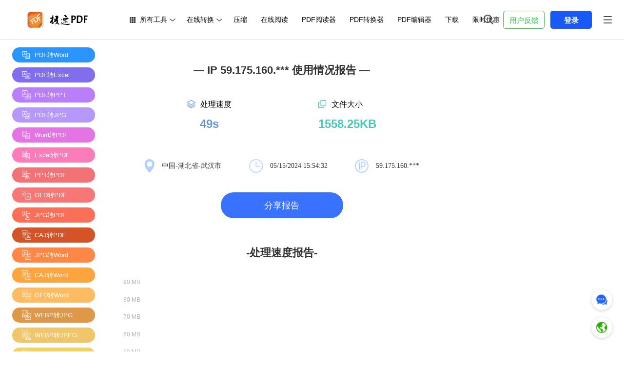

--- FILE ---
content_type: text/html; charset=utf-8
request_url: https://jisupdf.com/zh-cn/user/convert/report/59.175.160.***/17157596207714634872
body_size: 14394
content:
<!DOCTYPE html>
<html data-tool="landing" lang="zh-cn">

<head>
    <meta http-equiv="Content-Type" content="text/html; charset=utf-8">
<title>来自中国-湖北省-武汉市的IP 59.175.160.***用户在线PDF转Word转换报告，2024-05-15 15:54:32 - 极速PDF在线转换器</title>
<meta name="Description" content="中国-湖北省-武汉市的IP 59.175.160.***用户在线PDF转Word转换使用情况报告，文件大小1558.25KB，处理速度49秒。极速PDF同时实现在线一键轻松转换和批量转换文件。 安全快捷方式，无需安装，支持Windows，Mac，iPhone，Android，iPad，Pad，Linux等操作系统！">
<meta name="Keywords" content="PDF转Word, 在线PDF转Word, PDF转Word, 在线PDF转Word">
<link rel="dns-prefetch" href="//speedshare.oss-accelerate.aliyuncs.com">
<meta name="viewport" content="width=device-width, initial-scale=1.0, maximum-scale=1.0, minimum-scale=1.0, user-scalable=no"/>
<meta http-equiv="X-UA-Compatible" content="IE=edge,IE=11,IE=10,IE=9,IE=8,chrome=1">
<meta name="applicable-device" content="pc,mobile">
<link rel="shortcut icon" href="/favicon.ico" type="image/x-icon">
<meta http-equiv="Content-Language" content="zh-cn" />
<meta property="og:title" content="来自中国-湖北省-武汉市的IP 59.175.160.***用户在线PDF转Word转换报告，2024-05-15 15:54:32 - 极速PDF在线转换器" />
<meta property="og:description" content="中国-湖北省-武汉市的IP 59.175.160.***用户在线PDF转Word转换使用情况报告，文件大小1558.25KB，处理速度49秒。极速PDF同时实现在线一键轻松转换和批量转换文件。 安全快捷方式，无需安装，支持Windows，Mac，iPhone，Android，iPad，Pad，Linux等操作系统！" />
<meta name="twitter:title" content="来自中国-湖北省-武汉市的IP 59.175.160.***用户在线PDF转Word转换报告，2024-05-15 15:54:32 - 极速PDF在线转换器">
<meta name="twitter:description" content="中国-湖北省-武汉市的IP 59.175.160.***用户在线PDF转Word转换使用情况报告，文件大小1558.25KB，处理速度49秒。极速PDF同时实现在线一键轻松转换和批量转换文件。 安全快捷方式，无需安装，支持Windows，Mac，iPhone，Android，iPad，Pad，Linux等操作系统！">
<link rel="canonical" href="https://jisupdf.com/zh-cn/user/convert/report/59.175.160.***/17157596207714634872"/>
<meta name="apple-mobile-web-app-title" content="来自中国-湖北省-武汉市的IP 59.175.160.***用户在线PDF转Word转换报告，2024-05-15 15:54:32 - 极速PDF在线转换器">
    <meta http-equiv="Content-Language" content="zh-cn" />
    <script type="text/javascript">
        // Get rid of the Facebook residue hash in the URI
        // Must be done in JS cuz hash only exists client-side
        // IE and Chrome version of the hack
        if (String(window.location.hash).substring(0, 1) == "#") {
            window.location.hash = "";
            window.location.href = window.location.href.slice(0, -1);
        }
        // Firefox version of the hack
        if (String(location.hash).substring(0, 1) == "#") {
            location.hash = "";
            location.href = location.href.substring(0, location.href.length - 3);
        }
    </script>
    <script src="/static/template/202004/js/jquery-3.4.1.min.js"></script>
    <script src="/static/js/googleAds.js"></script>
    <script type="text/javascript" src="/static/template/202004/js/fingerprintInit.js"></script>
    <script>window.$site_type = "2"</script>
<script src="/static/template/202004/js/stars.js"></script>
    <script src="/static/template/202004/js/md5.js"></script>
    <script src="/static/template/202004/js/all.js"></script>
    <script src="/static/template/202004/js/echarts.min.js"></script>
    <script src="/static/template/202004/js/speedpdf.js"></script>
    <script src="/static/template/202004/js/header.js"></script>
    <script src="/static/template/202004/js/foot.js"></script>
    <link rel="shortcut icon" href="/favicon.ico" type="image/x-icon">
    <link href="/static/template/202004/css/font.css" rel="stylesheet" />
    <link href="/static/template/202004/css/reset.css" rel="stylesheet" />
    <link href="/static/template/202004/css/convert.css" rel="stylesheet" />
    <link href="/static/template/202004/css/en/header.css" rel="stylesheet" />
    <link href="/static/template/202004/css/en/foot.css" rel="stylesheet" />

    <style>
        footer {
            background: #f5f5f5;
            margin-top: 60px;
        }
    </style>

</head>

<body>


    <header class="head">
    <div class="header">
                <div class="head_logo link" id="head_logo" href="/zh-cn/" title="jisupdf">
            <img src="/static/images/header_logo.png" alt="极速PDF logo" />
        </div>
        
        <nav class="floatLeft">
            <ul>
                <li id="tools" style="display: flex">
                    <div style="display: flex;justify-content: center;align-items: center">
                        <img src="/static/template/202004/img/tools_menu.svg" alt="" style="margin: 2px -5px 0 0">
                    </div>
                    <a class="alltools up">所有工具</a>
                    <div class="allTools dialog">
                        <div class="allList">
                            <ul>
                                <p>从PDF转换</p>
                                <li class="t_blank" href="/zh-cn/convert/pdf-to-word" ids="0"><i class="icon-a"></i><a>PDF转Word</a></li>
                                <li class="t_blank"  href="/zh-cn/convert/pdf-to-excel" ids="1"><i class="icon-b"></i><a>PDF转Excel</a></li>
                                <li class='t_blank'  href="/zh-cn/convert/pdf-to-ppt" ids="2"><i class="icon-c"></i><a>PDF转PPT</a></li>
                                <li class="t_blank"  href="/zh-cn/convert/pdf-to-jpg" ids="3"><i class="icon-d"></i><a>PDF转JPG</a></li>
                            </ul>
                            <ul>
                                <p>转换成PDF</p>
                                <li class="t_blank" href="/zh-cn/convert/word-to-pdf" ids="4"><i class="icon-e"></i><a>Word转PDF</a></li>
                                <li class="t_blank" href="/zh-cn/convert/excel-to-pdf" ids="5"><i class="icon-f"></i><a>Excel转PDF</a></li>
                                <li class="t_blank" href="/zh-cn/convert/ppt-to-pdf" ids="6"><i class="icon-g"></i><a>PPT转PDF</a></li>
                                <li class="t_blank" href="/zh-cn/convert/jpg-to-pdf" ids="7"><i class="icon-h"></i><a>JPG转PDF</a></li>
                                <li class="t_blank" href="/zh-cn/convert/caj-to-pdf" ids="8"><i class="icon-i"></i><a>CAJ转PDF</a></li>
                                <li class="t_blank" href="/zh-cn/convert/ofd-to-pdf" ids="9"><i class="icon-s"></i><a>OFD转PDF</a></li>
                                <li class="t_blank" href="/zh-cn/convert/xps-to-pdf" ids="10"><i class="icon-t"></i><a>XPS转PDF</a></li>
                                <li class="t_blank" href="/zh-cn/convert/cad-to-pdf" ids="11"><i class="icon-u"></i><a>CAD转PDF</a></li>
                            </ul>
                            <ul>
                                <p>转换</p>
                                <li class="t_blank" href="/zh-cn/convert/jpg-to-word" ids="12"><i class="icon-i"></i><a>JPG转Word</a></li>
                                <li class="t_blank" href="/zh-cn/convert/caj-to-word" ids="13"><i class="icon-k"></i><a>CAJ转Word</a></li>
                                <li class="t_blank" href="/zh-cn/convert/ofd-to-word" ids="14"><i class="icon-p"></i><a>OFD转Word</a></li>
                                <li class="t_blank" href="/zh-cn/convert/xps-to-word" ids="15"><i class="icon-q"></i><a>XPS转Word</a></li>
                                <li class="t_blank" href="/zh-cn/convert/cad-to-word" ids="16"><i class="icon-r"></i><a>CAD转Word</a></li>
                                <li class="t_blank" href="/zh-cn/convert/webp-to-jpg" ids="17"><i class="icon-l"></i><a>WEBP转JPG</a></li>
                                <li class="t_blank" href="/zh-cn/convert/webp-to-jpeg" ids="18"><i class="icon-m"></i><a>WEBP转JPEG</a></li>
                                <li class="t_blank" href="/zh-cn/convert/webp-to-png" ids="19"><i class="icon-n"></i><a>WEBP转PNG</a></li>
                                <li class="t_blank" href="/zh-cn/convert/jpg-to-webp" ids="20"><i class="icon-o"></i><a>JPG转WEBP</a></li>
                            </ul>
                            <ul>
                                <p>压缩</p>
                                <li class="t_blank" href="/zh-cn/convert/compress-pdf" ids="21"><i class="icon-v"></i><a>压缩PDF</a></li>
                                <li class="t_blank" href="/zh-cn/convert/compress-image" ids="22"><i class="icon-w"></i><a>压缩图片</a></li>
                            </ul>
                            <ul>
                                <p>安全</p>
                                <li class="t_blank" href="/zh-cn/convert/protect-pdf" ids="23"><i class="icon-x"></i><a>加密PDF</a></li>
                                <li class="t_blank" href="/zh-cn/convert/unlock-pdf" ids="24"><i class="icon-y"></i><a>解密PDF</a></li>
                            </ul>
                            <ul>
                                <p>合并&分割</p>
                                <li class="t_blank" href="/zh-cn/convert/merge-pdf" ids="25"><i class="icon-z"></i><a>PDF合并</a></li>
                                <li class="t_blank" href="/zh-cn/convert/split-pdf" ids="26"><i class="icon-a1"></i><a>PDF分割</a></li>
                            </ul>
                        </div>
                    </div>
                </li>
                <li class="converter">
                    <a class="conve up">在线转换</a>
                    <div class="conver dialog">
                        <div class="head-convert">
                            <ul>
                                <p>从PDF转换</p>
                                <li class="t_blank" href="/zh-cn/convert/pdf-to-word"><i></i><a>PDF转Word</a></li>
                                <li class="t_blank" href="/zh-cn/convert/pdf-to-excel"><i></i><a>PDF转Excel</a></li>
                                <li class='t_blank' href="/zh-cn/convert/pdf-to-ppt"><i></i><a>PDF转PPT</a></li>
                                <li class="t_blank" href="/zh-cn/convert/pdf-to-jpg"><i></i><a>PDF转JPG</a></li>
                            </ul>
                            <ul>
                                <p>转换为PDF</p>
                                <li class="t_blank" href="/zh-cn/convert/word-to-pdf"><i></i><a>Word转PDF</a></li>
                                <li class="t_blank" href="/zh-cn/convert/excel-to-pdf"><i></i><a>Excel转PDF</a></li>
                                <li class="t_blank" href="/zh-cn/convert/ppt-to-pdf"><i></i><a>PPT转PDF</a></li>
                                <li class="t_blank" href="/zh-cn/convert/jpg-to-pdf"><i></i><a>JPG转PDF</a></li>
                                <li class="t_blank" href="/zh-cn/convert/caj-to-pdf"><i></i><a>CAJ转PDF</a></li>
                                <li class="t_blank" href="/zh-cn/convert/ofd-to-pdf"><i></i><a>OFD转PDF</a></li>
                                <li class="t_blank" href="/zh-cn/convert/xps-to-pdf"><i></i><a>XPS转PDF</a></li>
                                <li class="t_blank" href="/zh-cn/convert/cad-to-pdf"><i></i><a>CAD转PDF</a></li>
                            </ul>
                            <ul>
                                <p>转换</p>
                                <li class="t_blank" href="/zh-cn/convert/jpg-to-word"><i></i><a>JPG转Word</a></li>
                                <li class="t_blank" href="/zh-cn/convert/caj-to-word"><i></i><a>CAJ转Word</a></li>
                                <li class="t_blank" href="/zh-cn/convert/ofd-to-word"><i></i><a>OFD转Word</a></li>
                                <li class="t_blank" href="/zh-cn/convert/xps-to-word"><i></i><a>XPS转Word</a></li>
                                <li class="t_blank" href="/zh-cn/convert/cad-to-word"><i></i><a>CAD转Word</a></li>
                                <li class="t_blank" href="/zh-cn/convert/webp-to-jpg"><i></i><a>WEBP转JPG</a></li>
                                <li class="t_blank" href="/zh-cn/convert/webp-to-jpeg"><i></i><a>WEBP转JPEG</a></li>
                                <li class="t_blank" href="/zh-cn/convert/webp-to-png"><i></i><a>WEBP转PNG</a></li>
                                <li class="t_blank" href="/zh-cn/convert/jpg-to-webp"><i></i><a>JPG转WEBP</a></li>
                            </ul>
                        </div>
                    </div>
                </li>

                <li class="link" href='/zh-cn/convert/compress-pdf' class="headermove"><a class="navhover">压缩</a></li>
                <li class="link" href='/zh-cn/convert/protect-pdf' class="headermove"><a class="navhover">安全</a></li>
                <li class="link" href='/zh-cn/convert/merge-pdf' class="headermove"><a class="navhover">合并</a></li>
                <li class="link" href='/zh-cn/convert/split-pdf' class="headermove"><a class="navhover">分割</a></li>
                <li class="link" href='/zh-cn/pricing'><a class="navhover">限时优惠</a></li>
            </ul>
        </nav>
        <div class="rightBtn floatRight">
            <div class="seek">
                <div id="seek" style="height: 100%; padding: 0px 10px 0 20px;display: flex;align-items: center;">
                    <img alt="" class="smallimg" src="/static/template/202004/img/sousuo1.png" style="width: 20px;margin: 0;">
                    <!--搜索-->
                    <div class="seekBox dialog">
                        <div class="shanwenyu"></div>
                        <div class="search">
                            <div class="search-view">
                                <div class="search-input search-icon">
                                    <input autocomplete="off" id="search" type="text" />
                                    <div class="submit">搜索</div>
                                    <div class="outclear"><img alt="" src="/static/template/202004/img/out.png"></div>
                                </div>
                                <div class="view search-list"></div>
                            </div>
                            <div class="view search-end"></div>
                            <div class="view search-host">
                                <div class="search-host-view"></div>
                                <div class="search-host-hot">
                                    <div onclick="goSearch(this)">
                                        <p></p>
                                    </div>
                                    <div onclick="goSearch(this)" style="background: #A36383;">
                                        <p></p>
                                    </div>
                                    <div onclick="goSearch(this)" style="background: #DB9D8C;">
                                        <p></p>
                                    </div>
                                    <div onclick="goSearch(this)" style="background: #8FB0AF;">
                                        <p></p>
                                    </div>
                                    <div onclick="goSearch(this)" style="background: #53678D;">
                                        <p></p>
                                    </div>
                                    <div onclick="goSearch(this)" style="background: #DEAB7B;">
                                        <p></p>
                                    </div>
                                </div>
                            </div>
                        </div>
                    </div>
                </div>
                                <div class="link jisupdf-feedback-btn" style="margin-left: 10px;" href='/zh-cn/feedback.html'>用户反馈</div>
                                <button class="login" data-link="https://jisuid.com/zh-cn/login?app_id=1616380950053782951&amp;app_secret=6725ef1fe99c92d5ab89e7c2717c046d96951d9b&amp;referer=">登录</button>
                <div class="logout xldetail" style="display:none">
                    <img id="headerimg" src="/static/template/202004/img/userActive.png" alt="" style="width:40px; height:40px; margin-right:14px; border-radius: 50%;" />
                    <img class="xldetail" src="/static/template/202004/img/downh.png" alt="" style="width:17px" />
                </div>
                <div class="userselect dialog" style="display:none;">
                    <span class="Popover-list-span"></span>
                    <div class="userinfo"><img class="userimg headerimg" src="/static/images/footer_logo.png" alt="" style=" margin-right:14px; border-radius: 50%;">
                        <p class="info"><span class="username">Fay</span><span class="useraccountnumber">786908@qq.com</span></p>
                    </div>
                    <div class="Account t_blank" href='/zh-cn/account/conversion'><i class="iconfont icon-quanxian"></i> <span class="selectcenter">帐户</span><i class="iconfont icon-rightjian"></i> </div>
                    <div class="Personalcenter"><i class="iconfont icon-zhanghu"></i> <span class="selectcenter">个人中心</span><i class="iconfont icon-rightjian"></i> </div>
                    <div class='Dropout' id="logoutout"> <i class="iconfont icon-tuichu"></i><img src="" alt=""> <span class="selectcenter">退出</span><i class="iconfont icon-rightjian"></i> </div>
                </div>
                <!-- <span href="#" > -->
                <img alt="" class="smallimg" id="free" src="/static/template/202004/img/more.png" style="width: 17px; height: 15px;" />
                <div class="freeTrial" id="freeTrial">
                    <ul>
                        <li class="clear link" href="/zh-cn/">
                            <p class="line"></p>
                            <p><img alt="" src="/static/template/202004/img/xiala1.png" /></p>
                            <a href="#">首页</a>
                        </li>
                        <li class="clear link" href="/zh-cn/pricing">
                            <p class="line"></p>
                            <p><img alt="" src="/static/template/202004/img/1/mx.png" /></p>
                            <a href="#">价格</a>
                        </li>
                        <li class="clear spdfPop">
                            <p class="line"></p>
                            <p><img alt="" src="/static/template/202004/img/1/fj.png" style="width: 19px;" /></p>
                            <a href="#">分享PDF</a>
                        </li>

                    </ul>
                </div>
            </div>
        </div>
        <p class="blackBackground"></p>
        <div id="loading">
            <div class="Sf-Kd mspin-medium me Sf-Kd-Bi h-Ig" style="opacity: 1;/* display: none; */ ">
                <div class="parent">
                    <div style="background-image: url(/static/template/202004/img/mspin_googcolor_medium.svg);"></div>
                </div>
            </div>
        </div>
</header>
<div class="convertmask" style="display:none">
    <div class="uploadPop">
        <p class="uploadpoptitle">文件上传</p>
        <!--beforeupload-->
        <button class="beforeupload">
            <img class="" src="/static/template/202004/img/jiah.png" alt="" />  上传PDF            <input type="file" class="uploadFile" hidden="true">
        </button>
        <!--afterupload-->
        <div class="afterupload">
            <img class="pdflogo" src="/static/template/202004/img/pdflogo.png" alt="" />
            <div class="right">
                <div class="rightTop">
                    <p>didid.pdf</p><img class="" src="/static/template/202004/img/m/duigou.png" alt="" /> <span>11.2mb</span>
                </div>
                <div class="rightBottom">
                    <p>上传成功</p>
                    <span class="cd file-progress upload-complete"><i class="xz progress" style="width: 100%;"></i></span>
                </div>
            </div>
        </div>
        <div class="hr"></div>
        <p class="uploadpoptitle">基本信息</p>
        <h2><span>*</span>转换:</h2>
        <div class="cover">
            <img class="uploadFilelabel" src="/static/template/202004/img/xji.png" style="width:180px;height:120px;object-fit: cover;border-radius: 5px;">
            <input type="file" class="uploadFileCover" hidden="true">
            <a href="#" class="uploadFilelabel" style="color:#065ED4;  margin-left:10px; font-size: 12px;">上传封面</a>
        </div>
        <h2><span>*</span>标题:</h2>
        <div style="position: relative;">
            <input type="text" class="pdftitle" name='test' maxlength="180" label="title" oninput='textAreaChange(this)'>
            <div class='text-right'><em>0</em>/<span>180</span></div>
        </div>
        <h2><span>*</span>分类:</h2>
        <!--select-->
        <div class="select">
            <div class="activeselect">
                <p class="value">学术的</p> <img src="/static/template/202004/img/Rectangle.png" alt="" /> </div>
            <ul class="select-view dialog" style="display:none">
                <li class="select-view-item">生活方式</li>
                <li class="select-view-item">传记</li>
                <li class="select-view-item"> 编辑精选</li>
                <li class="select-view-item"> 最受欢迎</li>
                <li class="select-view-item"> 学术&教育</li>
                <li class="select-view-item"> 艺术</li>
                <li class="select-view-item"> 商业职业</li>
                <li class="select-view-item"> 儿童与青少年</li>
                <li class="select-view-item"> 环境</li>
                <li class="select-view-item"> 小说与文学</li>
                <li class="select-view-item"> 健康与幸福</li>
                <li class="select-view-item"> 生活方式</li>
                <li class="select-view-item"> 健康成长</li>
                <li class="select-view-item"> 政治与法律</li>
                <li class="select-view-item"> 宗教</li>
                <li class="select-view-item"> 科学与研究</li>
                <li class="select-view-item"> 技术</li>
            </ul>
        </div>
        <h2><span>*</span>标签:</h2>
        <div class="tag">
            <input type="text" name="" id="tagadd" value="" maxlength="20" placeholder="标记、空格或enter可添加标记
      " />
        </div>

        <div class="needupload" style="display: none;">
            <button class="button1 active" value="0">免费</button>
        </div>
        <h2><span>*</span>简介:</h2>
        <div style="position: relative;">
            <textarea style="height: 90px;box-sizing: border-box; padding: 5px 10px;min-height: 90px;" name='test' oninput='textAreaChange(this)' label="uploadPop" maxlength="600"></textarea>
            <div class='text-right'><em>0</em>/<span>600</span></div>
        </div>
        <div class="Contribute"><button class="sharepdfbtn-end">立即上传</button>

        </div>
        <img alt="" class="outgg" src="/static/template/202004/img/out.png">
    </div>
    <div class="uploadauccessPOp">
        <img alt="" style="width:80px" src="/static/template/202004/img/greeng.png">
        <p class="uploadauccessPOp1">上传成功，已提交审核</p>
        <p class="uploadauccessPOp2">预计审计结果为2-3天。审查文件将公开展示</p>
        <button>好的，谢谢</button>
        <img alt="" class="outgg" src="/static/template/202004/img/out.png">
    </div>
    <div class="DcurrencyPop">
        <p class="DcurrencyPop1">没有足够的硬币可供下载</p>
        <p class="DcurrencyPop2">此文档需要 <span class="downloadpdfpricenum">0</span> 下载币</p>
        <button>购买下载硬币</button>
        <span>兑换下载</span>
        <img alt="" class="outgg" src="/static/template/202004/img/out.png">
    </div>

    <div class="inputemail">
        <div class="content">
            <p class="inputemailp1">分享到邮箱</p>
            <p>邮箱</p>
            <div class="">
                <input class="emailcontent" type="email" />
                <img class="lvg" src="/static/template/202004/img/convert/lvg.png" alt="" />
            </div>
            <button>发送</button>
            <img alt="" style="position: absolute;top: 10px; right: 10px;" class="outggoo" src="/static/template/202004/img/out.png">
        </div>
    </div>
    <div class="SharePop">
        <div class="othershare">
            <dl>
                <dt class="othersharewx"> <img src="/static/template/202004/img/othersharewx.png" alt="" /> </dt>
                <dd>微信</dd>
            </dl>
            <dl>
                <dt class="othersharewb"><img src="/static/template/202004/img/othersharewb.png" alt="" /></dt>
                <dd>微博</dd>
            </dl>

            <dl class="enailshare">
                <dt style="background:#B2B2B2"><img style="width: 29px;" alt="" src="/static/template/202004/img/xinf.png"></dt>
                <dd>Email</dd>
            </dl>
        </div>
        <div class="copylink">
            <p class="href"></p><span class="copy">复制</span>
        </div>

        <img alt="" class="outgg" src="/static/template/202004/img/out.png">
        <div class="shareparent" style="display:none"></div>

    </div>
    <div class="ReportdocPop">
        <p class="ReportdocPop1">举报文档</p>
        <ul style="float:left">
            <li>
                <input type="radio" name="sole" /> <span>侵犯我的权利</span> <img class="" src="/static/template/202004/img/yiw.png" alt="" />
            </li>
            <li>
                <input type="radio" name="sole" /> <span>暴力的或令人厌恶的内容</span> <img class="" src="/static/template/202004/img/yiw.png" alt="" />
            </li>
            <li>
                <input type="radio" name="sole" /> <span>仇恨或辱骂内容</span> <img class="" src="/static/template/202004/img/yiw.png" alt="" />
            </li>
            <li>
                <input type="radio" name="sole" /> <span>仇恨或辱骂内容</span> <img class="" src="/static/template/202004/img/yiw.png" alt="" />
            </li>
        </ul>
        <ul style="float:right">
            <li>
                <input type="radio" name="sole" /> <span>提倡恐怖主义</span> <img class="" src="/static/template/202004/img/yiw.png" alt="" />
            </li>

            <li>
                <input type="radio" name="sole" /> <span>垃圾邮件或垃圾邮件</span> <img class="" src="/static/template/202004/img/yiw.png" alt="" />
            </li>

            <li>
                <input type="radio" name="sole" /> <span>侵犯我的权利 </span> <img class="" src="/static/template/202004/img/yiw.png" alt="" />
            </li>

        </ul>
        <p class="ReportdocPop2">极速PDF每周7天，每天24小时对标记的文档和用户进行审查，以确定它们是否违反社区准则帐户将受到违反社区准则的处罚，严重的或重复的违规行为可能导致帐户终止。举报渠道</p>
        <button>举报</button>
        <img alt="" class="outgg" src="/static/template/202004/img/out.png">
    </div>
    <div class="wxsharePop">
        <div class="wxcode" style="margin:0 auto;"><img src="" style="width:100%;height:100%"></div>
        <p class="wxsharePop1">扫码分享微信</p>
        <p class="wxsharePop2">网络版微信需与手机配合使用</p>
        <img alt="" class="outgg" src="/static/template/202004/img/out.png">
    </div>

</div>

<div class="networkisslow">
    <div style="    width: 250px;margin: 0 auto;height: 68px;">
        <img src="" alt="">
        <span>网络状态不佳，请耐心等待上传完成，不要关闭页面！</span>
    </div>
    <div class="igot">
        确定
    </div>
</div>
<div class="Are-notcompatible">
    <img style="margin: 55px 22px 0 35px;float: left;" src="/static/template/202004/img/hollowICONS.png" alt="">
    <div>
        <p class="Are-notcompatiblep1">抱歉，我们的转换服务不支持您当前浏览器！ </p>
        <p class="Are-notcompatiblep2">推荐您安装谷歌浏览器，然后再回来使用文档转换服务，谢谢您。</p>
        <a class="notcompatiblebtn" href='https://www.google.cn/chrome/' target="_blank">下载谷歌浏览器</a>
    </div>
    <img alt="" class="outgg" src="/static/template/202004/img/out.png">
</div>
 


<!-- main -->
<div class="m-main">

  <!-- 左侧 -->
  <div class="adverts mdeia_left">
      <div class="list">

      </div>
      <div class="convertleftgg" style="width: 160px; height: auto !important; margin-top: 15px;"></div>

  </div>

  <div class="presentation mt60  global" style="
  margin-top: 15px; box-sizing: border-box;
  padding: 0 5px;background: #fff;">

      <h2 class="title1">— IP 59.175.160.*** 使用情况报告 —</h2>
      <div  class="sizediv">
          <div>
              <p> <img src="/static/template/202004/img/three.png">处理速度</p>
              <h2 style="color:#6594D5">49s</h2>
          </div>
          <div>
              <p><img src="/static/template/202004/img/copy.png">文件大小</p>
              <h2 style="color:#40C8BA">1558.25KB</h2>
          </div>
      </div>
      <div class="contdiv">
          <p><img src="/static/template/202004/img/zuobiao.png">中国-湖北省-武汉市</p>
          <p><img src="/static/template/202004/img/time.png">05/15/2024 15:54:32</p>
          <p><img src="/static/template/202004/img/ip.png">59.175.160.***</p>
      </div>
      <button class="shorebutton">分享报告</button>
      <h2 class="title2">-处理速度报告-</h2>
      <div id="main-echart" style="width:100%;height:400px"></div>
      <div class="tab" style="margin-top:50px">
          <table>
              <thead>
                <tr>
                  <th>No</th>
                  <th>IP</th>
                  <th>转换</th>
                  <th>文件大小</th>
                  <th>处理速度</th>
                  <th>地址</th>
                  <th>时间</th>
              </tr>
              </thead>
              <tbody>
                            <tr>
                  <td class="link" href="/zh-cn/user/convert/report/59.175.160.***/17308627029698372052">1</td>
                  <td class="link" href="/zh-cn/user/convert/report/59.175.160.***/17308627029698372052">59.175.160.***</td>
                  <td class="link" href="/zh-cn/convert/pdf-to-excel">PDF to Excel</td>
                  <td class="link" href="/zh-cn/user/convert/report/59.175.160.***/17308627029698372052">694.03kb</td>
                  <td class="link" href="/zh-cn/user/convert/report/59.175.160.***/17308627029698372052">12秒</td>
                  <td class="link" href="/zh-cn/user/convert/report/59.175.160.***/17308627029698372052">中国-湖北省-武汉市</td>
                  <td class="link" href="/zh-cn/user/convert/report/59.175.160.***/17308627029698372052">11/06/2024 11:11:57</td>
              </tr>
                            <tr>
                  <td class="link" href="/zh-cn/user/convert/report/59.175.160.***/17303565977338703396">2</td>
                  <td class="link" href="/zh-cn/user/convert/report/59.175.160.***/17303565977338703396">59.175.160.***</td>
                  <td class="link" href="/zh-cn/convert/pdf-to-excel">PDF to Excel</td>
                  <td class="link" href="/zh-cn/user/convert/report/59.175.160.***/17303565977338703396">140.68kb</td>
                  <td class="link" href="/zh-cn/user/convert/report/59.175.160.***/17303565977338703396">10秒</td>
                  <td class="link" href="/zh-cn/user/convert/report/59.175.160.***/17303565977338703396">中国-湖北省-武汉市</td>
                  <td class="link" href="/zh-cn/user/convert/report/59.175.160.***/17303565977338703396">10/31/2024 14:36:48</td>
              </tr>
                            <tr>
                  <td class="link" href="/zh-cn/user/convert/report/59.175.160.***/17303565538989214910">3</td>
                  <td class="link" href="/zh-cn/user/convert/report/59.175.160.***/17303565538989214910">59.175.160.***</td>
                  <td class="link" href="/zh-cn/convert/pdf-to-excel">PDF to Excel</td>
                  <td class="link" href="/zh-cn/user/convert/report/59.175.160.***/17303565538989214910">347.08kb</td>
                  <td class="link" href="/zh-cn/user/convert/report/59.175.160.***/17303565538989214910">17秒</td>
                  <td class="link" href="/zh-cn/user/convert/report/59.175.160.***/17303565538989214910">中国-湖北省-武汉市</td>
                  <td class="link" href="/zh-cn/user/convert/report/59.175.160.***/17303565538989214910">10/31/2024 14:36:11</td>
              </tr>
                            <tr>
                  <td class="link" href="/zh-cn/user/convert/report/59.175.160.***/17290397837899269818">4</td>
                  <td class="link" href="/zh-cn/user/convert/report/59.175.160.***/17290397837899269818">59.175.160.***</td>
                  <td class="link" href="/zh-cn/convert/pdf-to-excel">PDF to Excel</td>
                  <td class="link" href="/zh-cn/user/convert/report/59.175.160.***/17290397837899269818">120.22kb</td>
                  <td class="link" href="/zh-cn/user/convert/report/59.175.160.***/17290397837899269818">18秒</td>
                  <td class="link" href="/zh-cn/user/convert/report/59.175.160.***/17290397837899269818">中国-湖北省-武汉市</td>
                  <td class="link" href="/zh-cn/user/convert/report/59.175.160.***/17290397837899269818">10/16/2024 08:50:03</td>
              </tr>
                            <tr>
                  <td class="link" href="/zh-cn/user/convert/report/59.175.160.***/17157597788959176959">5</td>
                  <td class="link" href="/zh-cn/user/convert/report/59.175.160.***/17157597788959176959">59.175.160.***</td>
                  <td class="link" href="/zh-cn/convert/pdf-to-word">PDF to Word</td>
                  <td class="link" href="/zh-cn/user/convert/report/59.175.160.***/17157597788959176959">1116.62kb</td>
                  <td class="link" href="/zh-cn/user/convert/report/59.175.160.***/17157597788959176959">51秒</td>
                  <td class="link" href="/zh-cn/user/convert/report/59.175.160.***/17157597788959176959">中国-湖北省-武汉市</td>
                  <td class="link" href="/zh-cn/user/convert/report/59.175.160.***/17157597788959176959">05/15/2024 15:57:13</td>
              </tr>
                            <tr>
                  <td class="link" href="/zh-cn/user/convert/report/59.175.160.***/17157596207714634872">6</td>
                  <td class="link" href="/zh-cn/user/convert/report/59.175.160.***/17157596207714634872">59.175.160.***</td>
                  <td class="link" href="/zh-cn/convert/pdf-to-word">PDF to Word</td>
                  <td class="link" href="/zh-cn/user/convert/report/59.175.160.***/17157596207714634872">1558.25kb</td>
                  <td class="link" href="/zh-cn/user/convert/report/59.175.160.***/17157596207714634872">49秒</td>
                  <td class="link" href="/zh-cn/user/convert/report/59.175.160.***/17157596207714634872">中国-湖北省-武汉市</td>
                  <td class="link" href="/zh-cn/user/convert/report/59.175.160.***/17157596207714634872">05/15/2024 15:54:32</td>
              </tr>
                            </tbody>
          </table>
      </div>
      <h2 class="title3">—附近人员的使用情况报告—</h2>
      <div class="tab">
          <table>
              <thead>
              <tr>
                  <th>No</th>
                  <th>IP</th>
                  <th>转换</th>
                  <th>文件大小</th>
                  <th>处理速度</th>
                  <th>地址</th>
                  <th>时间</th>
              </tr>
              </thead>
              <tbody>
              
              <tr>
                  <td class="link" href="/zh-cn/user/convert/report/59.175.160.***/17157596207714634872">1</td>
                  <td class="link" href="/zh-cn/user/convert/report/59.175.160.***/17157596207714634872">59.175.160.***</td>
                  <td class="link" href="/zh-cn/convert/pdf-to-word">PDF to Word</td>
                  <td class="link" href="/zh-cn/user/convert/report/59.175.160.***/17157596207714634872">1558.25kb</td>
                  <td class="link" href="/zh-cn/user/convert/report/59.175.160.***/17157596207714634872">49秒</td>
                  <td class="link" href="/zh-cn/user/convert/report/59.175.160.***/17157596207714634872">中国-湖北省-武汉市</td>
                  <td class="link" href="/zh-cn/user/convert/report/59.175.160.***/17157596207714634872">05/15/2024 15:54:32</td>
              </tr>
              
              <tr>
                  <td class="link" href="/zh-cn/user/convert/report/47.95.203.***/1715759612411790569">2</td>
                  <td class="link" href="/zh-cn/user/convert/report/47.95.203.***/1715759612411790569">47.95.203.***</td>
                  <td class="link" href="/zh-cn/convert/pdf-to-word">PDF to Word</td>
                  <td class="link" href="/zh-cn/user/convert/report/47.95.203.***/1715759612411790569">321.61kb</td>
                  <td class="link" href="/zh-cn/user/convert/report/47.95.203.***/1715759612411790569">41秒</td>
                  <td class="link" href="/zh-cn/user/convert/report/47.95.203.***/1715759612411790569">中国-内蒙古自治区-赤峰市</td>
                  <td class="link" href="/zh-cn/user/convert/report/47.95.203.***/1715759612411790569">05/15/2024 15:54:14</td>
              </tr>
              
              <tr>
                  <td class="link" href="/zh-cn/user/convert/report/39.107.227.***/1715759573543501251">3</td>
                  <td class="link" href="/zh-cn/user/convert/report/39.107.227.***/1715759573543501251">39.107.227.***</td>
                  <td class="link" href="/zh-cn/convert/pdf-to-word">PDF to Word</td>
                  <td class="link" href="/zh-cn/user/convert/report/39.107.227.***/1715759573543501251">321.39kb</td>
                  <td class="link" href="/zh-cn/user/convert/report/39.107.227.***/1715759573543501251">27秒</td>
                  <td class="link" href="/zh-cn/user/convert/report/39.107.227.***/1715759573543501251">中国-北京市-北京市</td>
                  <td class="link" href="/zh-cn/user/convert/report/39.107.227.***/1715759573543501251">05/15/2024 15:53:22</td>
              </tr>
              
              <tr>
                  <td class="link" href="/zh-cn/user/convert/report/47.95.203.***/1715759514880757667">4</td>
                  <td class="link" href="/zh-cn/user/convert/report/47.95.203.***/1715759514880757667">47.95.203.***</td>
                  <td class="link" href="/zh-cn/convert/word-to-pdf">Word to PDF</td>
                  <td class="link" href="/zh-cn/user/convert/report/47.95.203.***/1715759514880757667">181.99kb</td>
                  <td class="link" href="/zh-cn/user/convert/report/47.95.203.***/1715759514880757667">13秒</td>
                  <td class="link" href="/zh-cn/user/convert/report/47.95.203.***/1715759514880757667">中国-内蒙古自治区-赤峰市</td>
                  <td class="link" href="/zh-cn/user/convert/report/47.95.203.***/1715759514880757667">05/15/2024 15:52:11</td>
              </tr>
              
              <tr>
                  <td class="link" href="/zh-cn/user/convert/report/47.95.203.***/1715759494583935299">5</td>
                  <td class="link" href="/zh-cn/user/convert/report/47.95.203.***/1715759494583935299">47.95.203.***</td>
                  <td class="link" href="/zh-cn/convert/word-to-pdf">Word to PDF</td>
                  <td class="link" href="/zh-cn/user/convert/report/47.95.203.***/1715759494583935299">109.81kb</td>
                  <td class="link" href="/zh-cn/user/convert/report/47.95.203.***/1715759494583935299">5秒</td>
                  <td class="link" href="/zh-cn/user/convert/report/47.95.203.***/1715759494583935299">中国-内蒙古自治区-赤峰市</td>
                  <td class="link" href="/zh-cn/user/convert/report/47.95.203.***/1715759494583935299">05/15/2024 15:51:43</td>
              </tr>
              
              <tr>
                  <td class="link" href="/zh-cn/user/convert/report/183.193.33.***/1715759477347365782">6</td>
                  <td class="link" href="/zh-cn/user/convert/report/183.193.33.***/1715759477347365782">183.193.33.***</td>
                  <td class="link" href="/zh-cn/convert/jpg-to-pdf">JPG to PDF</td>
                  <td class="link" href="/zh-cn/user/convert/report/183.193.33.***/1715759477347365782">180.6kb</td>
                  <td class="link" href="/zh-cn/user/convert/report/183.193.33.***/1715759477347365782">17秒</td>
                  <td class="link" href="/zh-cn/user/convert/report/183.193.33.***/1715759477347365782">中国-上海市-上海市</td>
                  <td class="link" href="/zh-cn/user/convert/report/183.193.33.***/1715759477347365782">05/15/2024 15:51:35</td>
              </tr>
              
              <tr>
                  <td class="link" href="/zh-cn/user/convert/report/218.201.82.***/17157593417684851743">7</td>
                  <td class="link" href="/zh-cn/user/convert/report/218.201.82.***/17157593417684851743">218.201.82.***</td>
                  <td class="link" href="/zh-cn/convert/pdf-to-word">PDF to Word</td>
                  <td class="link" href="/zh-cn/user/convert/report/218.201.82.***/17157593417684851743">2904.34kb</td>
                  <td class="link" href="/zh-cn/user/convert/report/218.201.82.***/17157593417684851743">129秒</td>
                  <td class="link" href="/zh-cn/user/convert/report/218.201.82.***/17157593417684851743">中国-重庆市-重庆市</td>
                  <td class="link" href="/zh-cn/user/convert/report/218.201.82.***/17157593417684851743">05/15/2024 15:51:13</td>
              </tr>
              
              <tr>
                  <td class="link" href="/zh-cn/user/convert/report/218.201.82.***/17157593443262210190">8</td>
                  <td class="link" href="/zh-cn/user/convert/report/218.201.82.***/17157593443262210190">218.201.82.***</td>
                  <td class="link" href="/zh-cn/convert/pdf-to-word">PDF to Word</td>
                  <td class="link" href="/zh-cn/user/convert/report/218.201.82.***/17157593443262210190">13559.95kb</td>
                  <td class="link" href="/zh-cn/user/convert/report/218.201.82.***/17157593443262210190">73秒</td>
                  <td class="link" href="/zh-cn/user/convert/report/218.201.82.***/17157593443262210190">中国-重庆市-重庆市</td>
                  <td class="link" href="/zh-cn/user/convert/report/218.201.82.***/17157593443262210190">05/15/2024 15:51:03</td>
              </tr>
              
              <tr>
                  <td class="link" href="/zh-cn/user/convert/report/113.128.105.***/17157594350857640560">9</td>
                  <td class="link" href="/zh-cn/user/convert/report/113.128.105.***/17157594350857640560">113.128.105.***</td>
                  <td class="link" href="/zh-cn/convert/pdf-to-jpg">PDF to JPG</td>
                  <td class="link" href="/zh-cn/user/convert/report/113.128.105.***/17157594350857640560">546.57kb</td>
                  <td class="link" href="/zh-cn/user/convert/report/113.128.105.***/17157594350857640560">18秒</td>
                  <td class="link" href="/zh-cn/user/convert/report/113.128.105.***/17157594350857640560">中国-山东-济南</td>
                  <td class="link" href="/zh-cn/user/convert/report/113.128.105.***/17157594350857640560">05/15/2024 15:50:54</td>
              </tr>
              
              <tr>
                  <td class="link" href="/zh-cn/user/convert/report/218.201.82.***/17157593428423061779">10</td>
                  <td class="link" href="/zh-cn/user/convert/report/218.201.82.***/17157593428423061779">218.201.82.***</td>
                  <td class="link" href="/zh-cn/convert/pdf-to-word">PDF to Word</td>
                  <td class="link" href="/zh-cn/user/convert/report/218.201.82.***/17157593428423061779">8722.09kb</td>
                  <td class="link" href="/zh-cn/user/convert/report/218.201.82.***/17157593428423061779">78秒</td>
                  <td class="link" href="/zh-cn/user/convert/report/218.201.82.***/17157593428423061779">中国-重庆市-重庆市</td>
                  <td class="link" href="/zh-cn/user/convert/report/218.201.82.***/17157593428423061779">05/15/2024 15:50:53</td>
              </tr>
              
              <tr>
                  <td class="link" href="/zh-cn/user/convert/report/222.89.112.***/17157593631461495508">11</td>
                  <td class="link" href="/zh-cn/user/convert/report/222.89.112.***/17157593631461495508">222.89.112.***</td>
                  <td class="link" href="/zh-cn/convert/pdf-to-jpg">PDF to JPG</td>
                  <td class="link" href="/zh-cn/user/convert/report/222.89.112.***/17157593631461495508">1714.87kb</td>
                  <td class="link" href="/zh-cn/user/convert/report/222.89.112.***/17157593631461495508">80秒</td>
                  <td class="link" href="/zh-cn/user/convert/report/222.89.112.***/17157593631461495508">中国-河南省-开封市</td>
                  <td class="link" href="/zh-cn/user/convert/report/222.89.112.***/17157593631461495508">05/15/2024 15:50:47</td>
              </tr>
              
              <tr>
                  <td class="link" href="/zh-cn/user/convert/report/218.201.82.***/17157593460204316485">12</td>
                  <td class="link" href="/zh-cn/user/convert/report/218.201.82.***/17157593460204316485">218.201.82.***</td>
                  <td class="link" href="/zh-cn/convert/pdf-to-word">PDF to Word</td>
                  <td class="link" href="/zh-cn/user/convert/report/218.201.82.***/17157593460204316485">1196.98kb</td>
                  <td class="link" href="/zh-cn/user/convert/report/218.201.82.***/17157593460204316485">28秒</td>
                  <td class="link" href="/zh-cn/user/convert/report/218.201.82.***/17157593460204316485">中国-重庆市-重庆市</td>
                  <td class="link" href="/zh-cn/user/convert/report/218.201.82.***/17157593460204316485">05/15/2024 15:50:35</td>
              </tr>
              
              <tr>
                  <td class="link" href="/zh-cn/user/convert/report/218.201.82.***/17157593446177704077">13</td>
                  <td class="link" href="/zh-cn/user/convert/report/218.201.82.***/17157593446177704077">218.201.82.***</td>
                  <td class="link" href="/zh-cn/convert/pdf-to-word">PDF to Word</td>
                  <td class="link" href="/zh-cn/user/convert/report/218.201.82.***/17157593446177704077">761.35kb</td>
                  <td class="link" href="/zh-cn/user/convert/report/218.201.82.***/17157593446177704077">31秒</td>
                  <td class="link" href="/zh-cn/user/convert/report/218.201.82.***/17157593446177704077">中国-重庆市-重庆市</td>
                  <td class="link" href="/zh-cn/user/convert/report/218.201.82.***/17157593446177704077">05/15/2024 15:50:26</td>
              </tr>
              
              <tr>
                  <td class="link" href="/zh-cn/user/convert/report/222.89.112.***/17157593793736903662">14</td>
                  <td class="link" href="/zh-cn/user/convert/report/222.89.112.***/17157593793736903662">222.89.112.***</td>
                  <td class="link" href="/zh-cn/convert/pdf-to-jpg">PDF to JPG</td>
                  <td class="link" href="/zh-cn/user/convert/report/222.89.112.***/17157593793736903662">251.34kb</td>
                  <td class="link" href="/zh-cn/user/convert/report/222.89.112.***/17157593793736903662">30秒</td>
                  <td class="link" href="/zh-cn/user/convert/report/222.89.112.***/17157593793736903662">中国-河南省-开封市</td>
                  <td class="link" href="/zh-cn/user/convert/report/222.89.112.***/17157593793736903662">05/15/2024 15:50:10</td>
              </tr>
              
              <tr>
                  <td class="link" href="/zh-cn/user/convert/report/47.95.203.***/1715759371583486092">15</td>
                  <td class="link" href="/zh-cn/user/convert/report/47.95.203.***/1715759371583486092">47.95.203.***</td>
                  <td class="link" href="/zh-cn/convert/pdf-to-word">PDF to Word</td>
                  <td class="link" href="/zh-cn/user/convert/report/47.95.203.***/1715759371583486092">153.69kb</td>
                  <td class="link" href="/zh-cn/user/convert/report/47.95.203.***/1715759371583486092">34秒</td>
                  <td class="link" href="/zh-cn/user/convert/report/47.95.203.***/1715759371583486092">中国-内蒙古自治区-赤峰市</td>
                  <td class="link" href="/zh-cn/user/convert/report/47.95.203.***/1715759371583486092">05/15/2024 15:50:07</td>
              </tr>
              
              <tr>
                  <td class="link" href="/zh-cn/user/convert/report/218.201.82.***/17157593473148374174">16</td>
                  <td class="link" href="/zh-cn/user/convert/report/218.201.82.***/17157593473148374174">218.201.82.***</td>
                  <td class="link" href="/zh-cn/convert/pdf-to-word">PDF to Word</td>
                  <td class="link" href="/zh-cn/user/convert/report/218.201.82.***/17157593473148374174">4042.41kb</td>
                  <td class="link" href="/zh-cn/user/convert/report/218.201.82.***/17157593473148374174">15秒</td>
                  <td class="link" href="/zh-cn/user/convert/report/218.201.82.***/17157593473148374174">中国-重庆市-重庆市</td>
                  <td class="link" href="/zh-cn/user/convert/report/218.201.82.***/17157593473148374174">05/15/2024 15:50:07</td>
              </tr>
              
              <tr>
                  <td class="link" href="/zh-cn/user/convert/report/47.95.203.***/1715759135170254989">17</td>
                  <td class="link" href="/zh-cn/user/convert/report/47.95.203.***/1715759135170254989">47.95.203.***</td>
                  <td class="link" href="/zh-cn/convert/pdf-to-excel">PDF to Excel</td>
                  <td class="link" href="/zh-cn/user/convert/report/47.95.203.***/1715759135170254989">1458.58kb</td>
                  <td class="link" href="/zh-cn/user/convert/report/47.95.203.***/1715759135170254989">265秒</td>
                  <td class="link" href="/zh-cn/user/convert/report/47.95.203.***/1715759135170254989">中国-内蒙古自治区-赤峰市</td>
                  <td class="link" href="/zh-cn/user/convert/report/47.95.203.***/1715759135170254989">05/15/2024 15:50:02</td>
              </tr>
              
              <tr>
                  <td class="link" href="/zh-cn/user/convert/report/218.201.82.***/17157593376441256785">18</td>
                  <td class="link" href="/zh-cn/user/convert/report/218.201.82.***/17157593376441256785">218.201.82.***</td>
                  <td class="link" href="/zh-cn/convert/pdf-to-word">PDF to Word</td>
                  <td class="link" href="/zh-cn/user/convert/report/218.201.82.***/17157593376441256785">2759.47kb</td>
                  <td class="link" href="/zh-cn/user/convert/report/218.201.82.***/17157593376441256785">56秒</td>
                  <td class="link" href="/zh-cn/user/convert/report/218.201.82.***/17157593376441256785">中国-重庆市-重庆市</td>
                  <td class="link" href="/zh-cn/user/convert/report/218.201.82.***/17157593376441256785">05/15/2024 15:49:55</td>
              </tr>
              
              <tr>
                  <td class="link" href="/zh-cn/user/convert/report/218.201.82.***/17157593410885935071">19</td>
                  <td class="link" href="/zh-cn/user/convert/report/218.201.82.***/17157593410885935071">218.201.82.***</td>
                  <td class="link" href="/zh-cn/convert/pdf-to-word">PDF to Word</td>
                  <td class="link" href="/zh-cn/user/convert/report/218.201.82.***/17157593410885935071">254.46kb</td>
                  <td class="link" href="/zh-cn/user/convert/report/218.201.82.***/17157593410885935071">51秒</td>
                  <td class="link" href="/zh-cn/user/convert/report/218.201.82.***/17157593410885935071">中国-重庆市-重庆市</td>
                  <td class="link" href="/zh-cn/user/convert/report/218.201.82.***/17157593410885935071">05/15/2024 15:49:52</td>
              </tr>
              
              <tr>
                  <td class="link" href="/zh-cn/user/convert/report/218.201.82.***/17157593496088213762">20</td>
                  <td class="link" href="/zh-cn/user/convert/report/218.201.82.***/17157593496088213762">218.201.82.***</td>
                  <td class="link" href="/zh-cn/convert/pdf-to-word">PDF to Word</td>
                  <td class="link" href="/zh-cn/user/convert/report/218.201.82.***/17157593496088213762">3269.94kb</td>
                  <td class="link" href="/zh-cn/user/convert/report/218.201.82.***/17157593496088213762">15秒</td>
                  <td class="link" href="/zh-cn/user/convert/report/218.201.82.***/17157593496088213762">中国-重庆市-重庆市</td>
                  <td class="link" href="/zh-cn/user/convert/report/218.201.82.***/17157593496088213762">05/15/2024 15:49:50</td>
              </tr>
                            </tbody>
          </table>
      </div>
  </div>
  <div class="ggright">
      <div class="adverts mdeia_right">

          <div class="topscontentrightgg1" style="width: 300px;margin-top: 15px;">

          </div>
          <div class="topscontentrightgg2" style="width: 300px;margin-top: 15px;">

          </div>
          <div class="topscontentrightgg3" style="width: 300px;margin-top: 15px;">

          </div>
      </div>
  </div>
</div>
</div>
    <input id="userid" type="hidden" value="0">
    <input id="uflag" type="hidden" value="0">
    <!-- main -->
    <div style="clear: both;"></div>
    <!-- foot -->
    
<div class="Suspension-icon" style="display:none">
    
    <div class="Suspension-icon-lange">
        <img src="/static/template/202004/img/Suspensioniconlange.png" class="logo" alt="">
        <div class="Suspension-icon-lange-pop dialog" style="display:none">
            <ul>
                                <li ><a class="languagelink" href="/en/" lang="zh-cn">English</a></li>
                                <li  class="active" ><a class="languagelink" href="/zh-cn/" lang="zh-cn">中文(简体)</a></li>
                                <li ><a class="languagelink" href="/zh-tw/" lang="zh-cn">中文(繁體)</a></li>
                                <li ><a class="languagelink" href="/de/" lang="zh-cn">Deutsch</a></li>
                                <li ><a class="languagelink" href="/ru/" lang="zh-cn">Pусский</a></li>
                                <li ><a class="languagelink" href="/jp/" lang="zh-cn">日本語</a></li>
                                <li ><a class="languagelink" href="/kr/" lang="zh-cn">한국어</a></li>
                                <li ><a class="languagelink" href="/fr/" lang="zh-cn">Fran&ccedil;ais</a></li>
                            </ul>
            <img alt="" class="Suspensionoutgg" src="/static/template/202004/img/ggoutcc.png" style="width: 10px;" />
        </div>
    </div>
</div>
<footer>
    <div class="centerfoot">
        <div class="foot">
                        <ul>
                <li><a class="link" href="#" >极速PDF</a></li>
                                <li>
                    <a  class="link" href="/help.html"  blank="1" >帮助中心</a>
                </li>
                                <li>
                    <a  class="link" href="/help/"  blank="1" >常见问题</a>
                </li>
                                <li>
                    <a  class="link" href="/help/"  blank="1" >常用功能</a>
                </li>
                                <li>
                    <a  class="link" href="/privacy.html"  blank="1" >隐私条款</a>
                </li>
                            </ul>
                        <ul>
                <li><a class="link" href="#" >产品</a></li>
                                <li>
                    <a  class="link" href="https://jisutodo.com/"  blank="1" >极速玩转</a>
                </li>
                                <li>
                    <a  class="link" href="https://jisupdf.com/"  blank="1" >极速PDF</a>
                </li>
                                <li>
                    <a  class="link" href="https://jisuoffice.com/"  blank="1" >极速Office</a>
                </li>
                                <li>
                    <a  class="link" href="https://jisuimg.com/"  blank="1" >极速img</a>
                </li>
                            </ul>
                        <ul>
                <li><a class="link" href="#" >应用</a></li>
                                <li>
                    <a  class="link" href="/zh-cn/pdf-reader.html#reader" >免费PDF阅读器
</a>
                </li>
                                <li>
                    <a  class="link" href="/zh-cn/pdf-converter.html#convert" >极速PDF转换器
</a>
                </li>
                                <li>
                    <a  class="link" href="/zh-cn/pdf-editor.html#editor" >极速PDF编辑器</a>
                </li>
                            </ul>
                        <ul>
                <li><a class="link" href="#" >公司</a></li>
                                <li>
                    <a  class="link" href="/zh-cn/linkus.html" >联系我们</a>
                </li>
                                <li>
                    <a  class="link" href="/zh-cn/feedback.html" >建议反馈</a>
                </li>
                                <li>
                    <a  class="link" href="/zh-cn/product.html" >产品介绍</a>
                </li>
                                <li>
                    <a  class="link" href="/zh-cn/log.html" >更新日志</a>
                </li>
                            </ul>
                    </div>
        <div class="footBottom">
            <div class="foot_left">
                <div class="footer_logo link" href="/en/" title="jisupdf">
                    <img src="/static/images/footer_logo.png" alt="极速PDF logo">
                </div>
                <p><b>极速PDF</b> - 你身边的PDF专家平台</p>
            </div>
            <p class="foot_right">
                                <b style="font-size: 14px; margin-right: 20px; margin-top: 4px;"><a target="blank" href="https://beian.miit.gov.cn" rel="nofollow"> 京ICP备15003808号-12</a> </b>
                                <img src="/static/template/202004/img/footertwittericon.png" style="margin-right:8px;" />
                <img src="/static/template/202004/img/footerlinkicon.png" />
                <img src="/static/template/202004/img/footerytbicon.png" style="margin: 0 8px;" />
                <img src="/static/template/202004/img/footerinsicon.png">

            </p>
        </div>
    </div>
</footer>
<script src="/static/js/analytics.js"></script>
<script>
    var is_china = "1";
    var footerlogo = "/static/images/footer_logo.png";
</script>
<script src="https://jisuim.com/dist/import.im.js?20260201"></script>
<script>
    var im_open = "1";
    var im_app_id = "jisupdf_com";
    var im_url = "https://jisuim.com";
    var socket_url = "wss://jisuim.com/ws";

    var importIm = new ImportIm({
        target: '.Suspension-icon .Suspension-icon-lange^',
        option: {
            im_app_id: im_app_id,
            socket_url: socket_url,
            img_view: im_url + "/template/imgView.html",
            image_host: im_url + "/img",
            mozjpeg_enc: im_url + "/dist/mozjpeg_enc.a1bb2.wasm",
            $device: 0
        },
        css: {
            index: im_url + "/css/index.css"
        },
        jquery: im_url + "/dist/jquery-3.4.1.min.js",
        script: {
            compressImg: im_url + "/dist/compress.js",
            OSS: im_url + "/dist/aliyun-oss-sdk-6.1.1.min.js",
            SpeedIm: im_url + "/dist/im-class.js",
            WSSInit: im_url + "/dist/wss.js"
        }
    });
</script>

    <!-- foot -->
    <div class="convertmask">
        <div class="ShoreReport">
            <h1>Shore Report</h1>
            <div class='sharefile'>
                <dl>
                    <dt class="othersharewx"> <img style="width: 60px;" src="/static/template/202004/img/othersharewx.png" alt="" /> </dt>
                    <dd>微信</dd>
                </dl>
                <dl>
                    <dt class="othersharewb"><img style="width: 60px;" src="/static/template/202004/img/othersharewb.png" alt="" /></dt>
                    <dd>微博</dd>
                </dl>
            </div>
            <img alt="" class="outgg" src="/static/template/202004/img/out.png">
        </div>
    </div>

    <script>
        $(".shownone").hide()
        $('.videomin').hide()
        $('.sharevideo').hide()
        $('.upload').hide()
        $('.dlmin').hide()
        $('.essaymin').hide()
        $('.speedgg').hide()

        advertStart();
        (function() {
            var index = 0
            let time = setInterval(function() {
                if (index < 999) {
                    index++
                    $(".wtp002").html(wordtopdf002);
                    $(".redgg").html(redgg);
                    $(".leftgg").html(leftgg);
                    $(".rightgg1").html(goolgerright);
                    $(".rightgg2").html(goolgerright);
                    $(".rightgg3").html(rightgg3);

                } else {
                    clearInterval(time)
                }

            }, 60000)
        })();

        var timeindex = 0;
        if (timeindex == 0) {
            //执行第一次显示的广告
            $(".leftgg").show();
            $(".rightgg1").show();
            $(".rightgg2").show();
            $(".rightgg3").show();
            timeindex++;
        }
        var time = setInterval(function() {
            console.log(timeindex)
            if (timeindex == 1) {
                //执行第二次显示的广告
                $(".leftgg").hide();
                $(".rightgg1").hide();
                $(".rightgg2").hide();
                $(".rightgg3").hide();
                $('.sharevideo').show()
                $('.upload').show()
                $('.dlmin').show()
                $('.videomin').show()
                timeindex++;
                return;
            }
            if (timeindex == 2) {
                //执行第三次显示的广告
                $('.videomin').hide()
                $('.sharevideo').show()
                $('.upload').show()
                $('.dlmin').show()
                $('.essaymin').show()
                timeindex++;
                return;
            }
            if (timeindex == 3) {
                //执行第四次显示的广告
                $('.sharevideo').hide()
                $('.speedgg').show()
                $('.upload').show()
                $('.dlmin').show()
                $('.essaymin').show()
                timeindex++;
                return;
            }
            clearInterval(time);
        }, 90000);


        var convertType = window.location.search.split("=")[1]
        var oFileInput = $("#fileInputs") //the button to choose file
        var uplodeDrag = $("#file-upload-area") //the box to drop file
        var oFileList = $(".upload-area-async") // area
        var oFileLen = 0; //number of files
        var fileList = []; //total file list file  file name  file size file type
        var newFileList = [] // new file list  refresh each time

        uplodeDrag.on("dragenter", function() { //drop an external file and enter target element triggering
            $(this).addClass('hover')
        })
        uplodeDrag.on("dragover", function() { //drop an external file，and continuous triggering between entering and leaving the target
            return false;
        })
        uplodeDrag.on("dragleave", function() { //drop an external file，and leave target element triggering
            $(this).removeClass('hover')
        })

        $(document).on('drop', '#file-upload-area', drop) //drop an external file,and release mouse triggers on target elements
        $(document).on('click', '#file-upload-area', trigger)

        function drop(ev) {
            if (false) {
                // $(".Login").show()
                closeMask("pdf-login-box")
                return false;
            }

            var files = ev.originalEvent.dataTransfer.files;
            if (files.length) {
                showList(files)
            }
            oFileInput.val('')
            return false;
        }

        var row = []
        var data = []
        var cell = []
        $("table tr td:nth-child(4)").each(function(res) {
            console.log($(this).html())
            data.push($(this).push($(this).html()))
        })
        $("table tr td:nth-child(7)").each(function(res) {
                console.log($(this).html())
                row.push($(this).html())
            })
            //转换年月日方法
        function timestampToTime(timestamp) {

            var date = new Date(timestamp); //时间戳为10位需*1000，时间戳为13位的话不需乘1000

              
            Y = date.getFullYear() + '.';

              
            M = (date.getMonth() + 1 < 10 ? '0' + (date.getMonth() + 1) : date.getMonth() + 1) + '.';

              
            D = date.getDate();

              
            h = date.getHours() + ':';

              
            m = date.getMinutes() + ':';

              
            s = date.getSeconds();

              
            return Y + M + D; //时分秒可以根据自己的需求加上

        }

        (function() {
            var index = 0
            let time = setInterval(function() {
                if (index < 999) {
                    index++
                    $(".wtp002").html(wordtopdf002);
                    $(".redgg").html(redgg);
                    $(".leftgg").html(leftgg);
                    $(".rightgg1").html(goolgerright);
                    $(".rightgg2").html(goolgerright);
                    $(".rightgg3").html(rightgg3);

                } else {
                    clearInterval(time)
                }

            }, 60000)
        })();

        //监听广告滚动
        $(window).scroll(function(event) {

        });
        var convertType = window.location.search.split("=")[1]
        var oFileInput = $("#fileInputs") //the button to choose file
        var uplodeDrag = $("#file-upload-area") //the box to drop file
        var oFileList = $(".upload-area-async") // area
        var oFileLen = 0; //number of files
        var fileList = []; //total file list file  file name  file size file type
        var newFileList = [] // new file list  refresh each time

        uplodeDrag.on("dragenter", function() { //drop an external file and enter target element triggering
            $(this).addClass('hover')
        })
        uplodeDrag.on("dragover", function() { //drop an external file，and continuous triggering between entering and leaving the target
            return false;
        })
        uplodeDrag.on("dragleave", function() { //drop an external file，and leave target element triggering
            $(this).removeClass('hover')
        })

        $(document).on('drop', '#file-upload-area', drop) //drop an external file,and release mouse triggers on target elements
        $(document).on('click', '#file-upload-area', trigger)
        $('.shorebutton').click(function(e) {

            $('.ShoreReport').show()
            $('.ShoreReport').parent().show()
            e.stopPropagation()
        })

        // function drop(ev) {
        //   if (false) {
        //     // $(".Login").show()
        //     closeMask("pdf-login-box")
        //     return false;
        //   }

        //   var files = ev.originalEvent.dataTransfer.files;
        //   if (files.length) {
        //     showList(files)
        //   }
        //   oFileInput.val('')
        //   return false;
        // }

        function trigger() {
            console.log('123123')
            oFileInput.trigger("click")
        }

        oFileInput.on("change", function() {

            //  $('.convert-plsc').show();
            if (this.files) {
                console.log(this.files)
                var files = this.files;
                showList(files)
            }
            oFileInput.val('')
        })




        function fileType(name) {
            var nameArr = name.split(".")
            return nameArr[nameArr.length - 1].toLowerCase()
        }


        function filePwdSubmit() {
            var indexTemp = $.trim($("#filePasswordIndex").val());
            var filePasswordTemp = $.trim($("#filePassword").val());
            if (filePasswordTemp == "") {
                $("#filePassword").focus();
                return false;
            }
            showFileConvert(indexTemp, filePasswordTemp);
            $(".Encrypted").hide();
        }

        function batchconvert() {
            for (var i = 0; i < fileList.length; i++) {
                showFileConvert(i, null);
            }
            $('.Batchconversion').removeAttr("onclick");
        }

        $(function() {
            let row = []
            let data = []
            let cell = []
            $("table tr td:nth-child(4)").each(function(res) {

                data.push(parseFloat($(this).html()) / 1024)
            })
            $("table tr td:nth-child(7)").each(function(res) {
                console.log($(this).html())
                row.push(timestampToTime(new Date($(this).html()).getTime()))
                row.splice(6)
            })
            console.log(row, data, cell)

            var myChart = echarts.init(document.getElementById('main-echart'));
            let option = {
                xAxis: {
                    offset: 30,
                    type: 'category',
                    data: row,
                    axisLabel: {
                        fontSize: 12,
                        color: '#B7B7B7'
                    },
                    nameGap: 30,
                    axisTick: {
                        show: false,
                    },
                    axisLine: {
                        show: false,
                    },


                },
                legend: {
                    padding: [0, 0, 30, 0]
                },
                yAxis: {
                    offset: -30,
                    nameGap: 15,
                    axisLabel: {
                        formatter: '{value} MB',
                        fontSize: 12,
                        color: '#B7B7B7',
                        padding: [20, 0, 0, 0],

                    },

                    max: 90,
                    min: 0,
                    minInterval: 0,
                    interval: 10, //每次增加几个
                    type: 'value',
                    "splitLine": { //网格线
                        "show": false
                    },
                    axisLine: {
                        show: false,
                    },
                    axisTick: {
                        show: false,
                    }
                },
                grid: {

                    top: "0",

                    left: "40px",

                    right: "5px",

                    bottom: "20%",

                    backgroundColor: '#fff',

                    width: "auto", //图例宽度

                    height: "80%", //图例高度

                },

                series: [{
                    offset: -30,
                    data: data,
                    type: 'line',
                    smooth: 0.5,
                    symbol: "none",
                    areaStyle: {
                        color: new echarts.graphic.LinearGradient(0, 0, 0, 1, [{
                            offset: 0.1,
                            color: '#3A9CFC'
                        }, {
                            offset: 1,
                            color: 'rgba(255,255,255,0.2)'
                        }]),

                    },
                    lineStyle: {
                        normal: {
                            width: 2,
                            color: {
                                type: 'linear',
                                x: 0,
                                y: 0,
                                x2: 1, //从左到右
                                y2: 0,
                                colorStops: [{
                                    offset: 0,
                                    color: '#3A9CFC' // 0% 处的颜色
                                }, {
                                    offset: 1,
                                    color: '#3796FD' // 100% 处的颜色
                                }],
                                globalCoord: false // 缺省为 false
                            }
                        }
                    }
                }]
            };
            myChart.setOption(option);

        })
    </script>
</body>

</html>


--- FILE ---
content_type: text/html; charset=utf-8
request_url: https://www.google.com/recaptcha/api2/aframe
body_size: 267
content:
<!DOCTYPE HTML><html><head><meta http-equiv="content-type" content="text/html; charset=UTF-8"></head><body><script nonce="HC846YEBtPT_Iup5Sn3NmA">/** Anti-fraud and anti-abuse applications only. See google.com/recaptcha */ try{var clients={'sodar':'https://pagead2.googlesyndication.com/pagead/sodar?'};window.addEventListener("message",function(a){try{if(a.source===window.parent){var b=JSON.parse(a.data);var c=clients[b['id']];if(c){var d=document.createElement('img');d.src=c+b['params']+'&rc='+(localStorage.getItem("rc::a")?sessionStorage.getItem("rc::b"):"");window.document.body.appendChild(d);sessionStorage.setItem("rc::e",parseInt(sessionStorage.getItem("rc::e")||0)+1);localStorage.setItem("rc::h",'1769908873960');}}}catch(b){}});window.parent.postMessage("_grecaptcha_ready", "*");}catch(b){}</script></body></html>

--- FILE ---
content_type: text/css
request_url: https://jisupdf.com/static/template/202004/css/convert.css
body_size: 9918
content:
body {
  background: #f8f8f8;
}

/* main */

.m-main {
  margin: 0 auto;
  max-width: 1345px;
  display: flex;
  justify-content: space-around;
}

/* left */

.mdeia_left {
  width: 176px;
  margin-right: 20px;
  display: none;
}

.mdeia_left .list {
  margin-top: 16px;
  margin-right: 20px;
}

.sticky {
  position: sticky;
  bottom: 10px;
}

.mdeia_right {
  width: 300px;
  margin-left: 20px;
  position: sticky;
  top: 0;
}

.mdeia_right > div {
  width: 295px;
  margin-bottom: 15px;
}

.flex {
  display: flex;
  justify-content: center;
  align-items: center;
  font-size: 18px;
}

.item1 {
  height: 200px;
  background: green;
}

.ggright {
  display: none;
  margin-top: 15px;
}

.sharevideo,
.speedgg {
  width: 170px;
  margin-top: 20px;
}

.speedgg img {
  width: 100%;
}

.sharevideo dl {
  margin-top: 20px;
  cursor: pointer;
}

.sharevideo dl dt {
  width: 100%;
}

.sharevideo dl dt img {
  width: 100%;
  height: 120px;
}

.sharevideo dl dd {
  font-size: 14px;
  line-height: 16px;
  font-weight: 600;
  margin-top: 7px;
  display: -webkit-box;
  -webkit-box-orient: vertical;
  -webkit-line-clamp: 3;
  overflow: hidden;
}

.ggright {
  display: block;
}

.mdeia_right {
  display: block;
  position: sticky;
  /* top:80px; */
}

.imgmin {
  width: 100%;
  height: 223px;
  cursor: pointer;
}

.bannermin .imgmin {
  width: 100%;
  height: 100%;
  cursor: pointer;
}

.ggright .imgmin {
  height: 223px;
  cursor: pointer;
}

.dtmin {
  margin-top: 20px;
  height: 45px;
  display: flex;
  align-items: center;
}

.dtmin p,
.dtmin a {
  float: right;
  width: 303px;
  font-size: 18px;
  font-weight: 600;
  color: rgba(3, 3, 3, 1);
  line-height: 22px;
  margin-top: 9px;
  margin-right: 15px;
  cursor: pointer;
  display: -webkit-box;
  -webkit-box-orient: vertical;
  -webkit-line-clamp: 2;
  overflow: hidden;
}

.dtmin span {
  width: 235px;
  font-weight: 600;
  color: rgba(3, 3, 3, 1);
  padding-left: 15px;
  cursor: pointer;
  display: -webkit-box;
  -webkit-box-orient: vertical;
  -webkit-line-clamp: 2;
  overflow: hidden;
  font-size: 14px;
}

.dtmin img {
  width: 45px;
  height: 45px;
  border-radius: 50%;
  float: left;
  margin-left: 5px;
}

.ddmin {
  clear: both;
  float: right;
  width: 84%;
  clear: both;
  margin-top: 8px;
  display: flex;
  justify-content: space-between;
  align-items: center;
}

.ddmin i {
  display: inline-block;
  width: 3px;
  height: 3px;
  border-radius: 100%;
  background: rgba(216, 216, 216, 1);
  border: 2px solid rgba(151, 151, 151, 1);
  margin: 3px 8px;
}

.ddmin p {
  font-size: 12.5px;
  color: rgba(96, 96, 96, 1);
  line-height: 18px;
}

.ddmin img,
.essay h1 img {
  width: 16px;
  cursor: pointer;
}

.essay h5,
.ddmin h5 {
  display: -webkit-box;
  -webkit-box-orient: vertical;
  -webkit-line-clamp: 3;
  overflow: hidden;
  font-size: 14.5px;
  line-height: 17px;
  font-weight: 600;
}

.wrapper > div {
  display: flex;
  align-items: center;
  justify-content: center;
  margin-top: 41px;
}

.footBottom {
  height: 50px;
}

.tuwen > div div img {
  float: left;
}

.photo {
  margin-top: 12px;
}

.pl {
  margin: 15px 11px 0 86px;
}

.eye {
  margin: 17px 11px 0 20px;
}

.time {
  margin-left: 20px;
}

.m-main > .center,
.m-main > .presentation,
.sharepage {
  margin: 0;
}

.m-main > .center,
.m-main > .presentation,
.sharepage {
  width: 841px;
}

@media screen and (min-width: 1388px) {
}

@media screen and (min-width: 1200px) {
  .mdeia_left {
    display: block;
  }
  .m-main > .center,
  .m-main > .presentation {
    margin: 0;
  }
}

.vip .m-main {
  width: 1200px !important;
}

.vip .convert-plsc ul li .name {
  margin-right: 40px !important;
}

.vip .convert-plsc ul li .zhuangtai {
  margin-right: 40px !important;
}

.vip .convert-plsc ul li .cd {
  margin-right: 40px !important;
}

/* center */

.shownone {
  display: none;
}

.m-main .center .center_wu {
  font-size: 14px;
  color: #333333;
  line-height: 20px;
  margin: 16px 0;
  text-align: center;
}

.m-main .center .center_er,
.m-main .center .center_yi {
  font-size: 25px;
  color: #333333;
  margin-top: 25px;
  text-align: center;
  font-weight: normal;
}

.mess_er {
  font-size: 16.5px;
  color: rgba(139, 139, 139, 1);
  margin: 25px;
  text-align: center;
  font-weight: normal;
}

.convert-nav2 {
  width: 100%;
  margin: auto;
  /* margin-top: 25px; */
  height: 50px;
}

.convert-nav2 span {
  width: 50% !important;
  height: 50px;
  line-height: 50px;
  display: block;
  float: left;
  color: #fff;
  font-size: 12px;
  /* opacity: 0.6; */
  cursor: pointer;
  text-align: center;
  display: flex;
  align-items: center;
  justify-content: center;
}

.convert-nav2 span img {
  padding: 0 24px 0 0;
  width: 43px;
}

/*.m-main .center .convert-nav2 span:hover { box-shadow: rgba(0, 0, 0, 0.20) 0px 0px 20px 0px; position: relative; margin: -1px; width: 462px; height: 52px; opacity: 0.9}*/

.m-main .center .convert-nav2 span:active {
  opacity: 1;
}

#file-upload-area {
  cursor: pointer;
  /* margin-top: 60px !important; */
  position: relative;
}

.m-main .center .box-shangchuan .shangchuan {
  height: 300px;
  margin-top: 9px;
  /* overflow: hidden; */
  box-sizing: border-box;
  padding: 1px 0 0px 0;
}

.shangchuanimg {
  margin: 0 auto;
  display: block;
  margin-top: 50px;
}

.m-main .center .lm-shangchuan {
  height: 270px;
  margin: 15px;
  border: 1px dashed hsla(0, 0%, 0%, 0.15);
  background: rgba(0, 0, 0, 0.1);
}

.m-main .center .lm-shangchuan .hsangchuanimg {
  width: 58px;
  height: 73px;
  display: block;
  margin: auto;
  margin-top: 63px;
  /*background: url(../images/shangchuan.png) center center no-repeat;*/
}

.m-main .center .lm-shangchuan .h2 {
  font-size: 20px;
  color: #ffffff;
  text-align: center;
  margin-top: 20px;
  line-height: 25px;
}

.m-main .center .lm-shangchuan .h3 {
  font-size: 20px;
  color: #ffffff;
  text-align: center;
  line-height: 30px;
  text-decoration: underline;
}

.m-main .center .toongji {
  font-size: 16px;
  color: #333333;
  line-height: 22px;
  margin-top: 20px;
  margin-bottom: 88px;
}

.m-problems-nav h2 {
  font-size: 28px;
  color: #333333;
  text-align: center;
  height: 37px;
  line-height: 37px;
  margin-top: 140px;
}

.m-problems-nav .w1200 {
  width: 1200px;
  margin: auto;
}

.m-problems-nav .w1200 ul li {
  width: 136px;
  margin-right: 76px;
  float: left;
  height: 240px;
}

.m-problems-nav .w1200 ul li:nth-child(6) {
  margin-right: 0px;
}

.m-problems-nav .w1200 ul li p {
  font-size: 14px;
  color: #999999;
  padding-left: 10px;
  height: 60px;
  line-height: 60px;
  margin-top: 20px;
  text-align: left;
}

.m-problems-nav .w1200 ul li > a {
  display: block;
  width: 136px;
  height: 34px;
  line-height: 34px;
  border-radius: 4px;
  margin-bottom: 6px;
  text-align: left;
}

.m-problems-nav .w1200 ul li > a i {
  width: 18px;
  height: 18px;
  display: inline-block;
  margin: 0 10px;
  position: relative;
  top: 7px;
  float: left;
  background-image: url(../images/all.png);
  background-repeat: no-repeat;
}

.m-problems-nav .w1200 ul li > a:hover i {
  background-image: url(../images/all2.png);
}

/*批量上传*/

.convert-plsc {
  min-height: 250px;
  border: #dfdfdf solid 1px;
  margin-top: 25px;
  padding: 20px 30px;
  position: relative;
}

.convert-plscgg {
  min-height: 250px;
  border: #dfdfdf solid 1px;
  margin-top: 15px;
  padding: 15px !important;
  position: relative;
}

.convert-plscgg1 {
  min-height: 250px;
  border: #dfdfdf solid 1px;
  margin-bottom: 90px !important;
  margin-top: 15px;
  padding: 20px 25px 20px 25px !important;
  position: relative;
}

.convert-plsc ul li {
  line-height: 30px;
  font-size: 16px;
  color: #555555;
  padding: 13px 0;
  overflow: hidden;
  font-size: 13px;
}

.convert-plsc ul li .pm-logo {
  display: block;
  float: left;
  width: 28px;
  height: 30px;
  margin-right: 20px;
}

.convert-plsc ul li > span {
  white-space: nowrap;
  overflow: hidden;
  text-overflow: ellipsis;
  float: left;
}

.convert-plsc ul li .name {
  width: 115px;
  display: block;
  float: left;
  margin-right: 3%;
  height: 29px;
}

.convert-plsc ul li .Conversions {
  display: block;
  float: left;
  margin-right: 20px;
  width: 88px;
}

.convert-plsc ul li .daxiao {
  display: block;
  float: left;
  width: 67px;
  margin-right: 10px;
}

.convert-plsc ul li .dengji {
  margin-right: 17px;
}

.convert-plsc ul li .cd {
  width: 160px;
  display: block;
  float: left;
  border-radius: 15px;
  background: #f2f2f2;
  height: 10px;
  overflow: hidden;
  margin-right: 10px;
  margin-top: 10px;
  position: relative;
}

.convert-plsc ul li .cd .hc {
  display: inline-block;
  position: absolute;
  z-index: 1;
  left: 0px;
  float: left;
  border-radius: 15px;
  height: 10px;
  background: #c1e0ff;
}

.convert-plsc ul li .cd .xz {
  display: inline-block;
  position: absolute;
  z-index: 1;
  left: 0px;
  float: left;
  border-radius: 15px;
  height: 10px;
  background: #439bf2;
}

.convert-plsc ul li .zhuangtai {
  font-size: 12.5px;
  color: #666666;
  display: block;
  float: left;
}

.convert-plsc ul li .xzimg {
  display: block;
  float: left;
  width: 120px;
  height: 30px;
  line-height: 30px;
}

.xzimg img {
  display: block;
  width: 100%;
}

.convert-plsc ul li .convert {
  display: block;
  float: right;
  width: 120px;
  height: 30px;
  line-height: 30px;
  border-radius: 5px;
  text-align: center;
  font-size: 12.5px;
  background: #2765fb;
  color: #fff;
}
.cb a.file-download-link {
  float: right;
  margin-right: 57px;
  margin-top: 10px;
  cursor: pointer;
  font-size: 0;
  width: 16px;
  height: 12px;
  line-height: 12px;
  background: url(/static/template/202004/img/xz2.png) no-repeat center/cover;
}

.convert-plsc ul li .nonconvert {
  display: block;
  float: right;
  width: 120px;
  height: 30px;
  line-height: 30px;
  border-radius: 5px;
  text-align: center;
  font-size: 14px;
  background: #cfcfcf;
  color: #fff;
}

.convert-plsc ul li .Ontrial {
  display: block;
  float: left;
  width: 120px;
  height: 30px;
  line-height: 30px;
  border-radius: 5px;
  text-align: center;
  font-size: 14px;
  background: #2765fb;
  color: #fff;
}

#donemask {
  cursor: pointer;
  margin-left: 25px;
}

.convert-plsc ul li .UpgradeVIP,
.convert-plsc ul li .logFcon,
.convert-plsc ul li .PassWord,
.convert-plsc ul li .Larger {
  display: block;
  float: right;
  width: 120px;
  height: 30px;
  line-height: 30px;
  border-radius: 5px;
  text-align: center;
  font-size: 12.5px;
  background: #18bf74;
  color: #fff;
  cursor: pointer;
}

.convert-plsc ul li .UpgradeVIP,
.convert-plsc ul li .Larger {
  background: linear-gradient(264deg, rgba(247, 145, 65, 1) 0%, rgba(252, 168, 48, 1) 33%, rgba(255, 187, 90, 1) 100%) !important;
}

.PassWord {
  background: #de1535 !important;
}

.convert-plsc ul li a:hover,
.Continueconversion:hover,
.Batchconversion:hover {
  opacity: 0.9;
  color: #fff;
}

.convert-plsc ul li a:active,
.Continueconversion:active,
.Batchconversion:active {
  opacity: 0.6;
  color: #fff;
}

.Continueconversion {
  font-size: 18px;
  color: #ffffff;
  background: #cfcfcf;
  border-radius: 4px;
  width: 196px;
  height: 48px;
  line-height: 48px;
  text-align: center;
  display: block;
  margin: auto;
  margin-top: 80px;
  margin-bottom: 50px;
  color: #fff;
}

.Batchconversion {
  font-size: 18px;
  color: #ffffff;
  background: #2765fb;
  border-radius: 4px;
  width: 196px;
  height: 48px;
  line-height: 48px;
  text-align: center;
  display: block;
  margin: auto;
  margin-top: 80px;
  margin-bottom: 50px;
  color: #fff;
}

.Login,
.SIGNUP,
.zhaohuimima,
.shuruxinmm {
  z-index: 9999;
  background: rgba(0, 0, 0, 0.5);
  position: fixed;
  width: 100%;
  height: 100%;
  top: 0px;
  left: 0px;
  display: none;
}

.juzhong {
  width: 554px;
  min-height: 475px;
  position: fixed;
  z-index: 9;
  top: 50%;
  left: 50%;
  margin-left: -276px;
  margin-top: -237px;
  background: #fff;
  border-radius: 10px;
}

.xxdiao {
  position: absolute;
  top: 10px;
  right: 10px;
  display: block;
  width: 14px;
  height: 14px;
  background: url(../images/xxdiao.png) no-repeat center center;
  cursor: pointer;
}

.juzhong .dc-h2 {
  height: 34px;
  line-height: 34px;
  margin: 36px auto 39px;
  text-align: center;
  font-weight: 700;
  font-size: 26px;
  color: #333333;
}

.juzhong .juzhong-center {
  width: 340px;
  margin: auto;
}

/* title */

/*Reader*/

.cddmin {
  width: 78% !important;
  margin-top: 0px !important;
}

.center-list > div {
  width: 45%;
  margin-top: 64px;
}

.center-list > div:nth-child(4) {
  margin-right: 0px;
}

.center-list > div img {
  display: block;
  margin: 0 auto;
}

.center-list > div h2 {
  font-size: 16px;
  color: #333333;
  font-weight: 700;
  height: 40px;
  line-height: 40px;
  margin-top: 26px;
  text-align: center;
}

.center-list > div p {
  font-size: 12px;
  color: #333333;
  line-height: 20px;
  margin-top: 5px;
  width: 90%;
  margin-left: 5%;
}

.detail {
  width: 100%;
  height: 250px;
  border-top: solid 1px #dfdfdf;
  border-bottom: solid 1px #dfdfdf;
  display: flex;
  justify-content: space-around;
  align-items: center;
}

.detail img {
  display: block;
}

.detail div h3 {
  font-size: 18px;
  margin-bottom: 4px;
}

.detail div p {
  font-size: 12px;
  line-height: 28px;
}

.detail div p span {
  font-weight: 600;
}

.detail-two {
  width: 100%;
  box-sizing: border-box;
  padding: 30px 36px;
  border-bottom: solid 1px #dfdfdf;
}

.detail-two h2 {
  text-align: center;
  font-size: 18px;
}

.detail-two div {
  width: 100%;
  display: flex;
  justify-content: space-between;
  align-items: center;
  margin: 10px 0 30px 0;
}

.detail-two div dl {
  margin-top: 20px;
}

.detail-two div dl dd {
  font-size: 10px;
  line-height: 20px;
  width: 96%;
}

.detail-two div dl dt {
  margin-bottom: 35px;
  height: 85px;
}

.detail-two div dl dt img {
  width: 96%;
}

.detail-two div dl dd p:first-child {
  font-weight: 400;
  color: rgba(123, 123, 123, 1);
}

.detail-two div dl dd p:nth-child(2) {
  font-weight: 600;
  font-size: 14px;
}

.detail-two div dl dd p:nth-child(3) {
  color: rgba(93, 93, 93, 1);
  display: -webkit-box;
  -webkit-box-orient: vertical;
  -webkit-line-clamp: 3;
  overflow: hidden;
}

.detail-two span {
  text-align: center;
  color: rgba(22, 94, 255, 1);
  display: block;
  margin-top: 20px;
  cursor: pointer;
  display: flex;
  justify-content: center;
  align-items: center;
}

.detail-two span img {
  margin: 5px 0 0 5px;
}

.addfile {
  height: 50px;
  position: absolute;
  left: 51%;
  top: 146px;
  transform: translate(-50%, 0);
  display: flex;
  background: #fff;
  justify-content: space-between;
  align-items: center;
  border-radius: 4px;
}

.addmsg {
  color: #fff;
  text-align: center;
  margin-top: 62px;
  font-size: 14px;
}

.errorMsg {
  text-align: center;
  color: red;
}

.addfile p {
  display: flex;
  align-items: center;
  box-sizing: border-box;
  padding: 0 10px;
  font-size: 13.5px;
  font-weight: 600px;
  height: 100%;
  min-width: 110px;
}

.addfile p:hover {
  background-color: rgb(229, 229, 229);
}

#addfilebtn {
  width: 50px;
  height: 50px;
  background-color: rgb(229, 229, 229);
  border-radius: 0px 2px 2px 0px;
}

.addflielist {
  width: 220px;
  position: absolute;
  top: 205px;
  left: 43%;
  transform: translate(-25%, 0);
  display: none;
  border-radius: 8px;
  overflow: hidden;
  z-index: 999;
}

.addflielist li {
  width: 100%;
  height: 50px;
  background: #212121;
  color: #fff;
  font-size: 13.5px;
  font-weight: 700;
  display: flex;
  align-items: center;
}

.addflielist li:hover {
  background-color: rgb(55, 55, 55);
}

.addflielist li img {
  margin: 0 15px 0 30px;
}

.convertmask,
.newdiscountPopmask {
  position: fixed;
  top: 0;
  left: 0;
  width: 100vw;
  height: 100vh;
  z-index: 2000;
  display: flex;
  align-items: center;
  justify-content: center;
  background-color: rgba(0, 0, 0, 0.65);
  display: none;
}

.donefile,
.passwordPop,
.bigfilePop,
.batchPop,
.newdiscountPop,
.vipExpirePop,
.numvip,
.ShoreReport,
.askPop,
.uploadPop,
.editPop,
.DeletecollPop,
.protectPop,
.splitPop {
  background: rgba(255, 255, 255, 1);
  border-radius: 16px;
  position: absolute;
  top: 0;
  left: 0;
  right: 0;
  bottom: 0;
  margin: auto;
  box-sizing: border-box;
}

.splitPop {
  width: 560px;
  height: 430px;
  background: rgba(255, 255, 255, 1);
  border-radius: 16px;
  text-align: center;
  box-sizing: border-box;
  padding: 50px;
  display: none;
}

.splitPop .splittype {
  display: flex;
  justify-content: space-between;
}

.splitPop .splittype img {
  width: 200px;
  cursor: pointer;
}

.splitPop .splittype .splitPop_img_wrap {
  position: relative;
  width: 200px;
  height: 173px;
  background-size: 100% 100%;
  cursor: pointer;
}

.splitPop .splittype .splitPop_img_wrap span {
  display: inline-block;
  color: #c1c1c1;
  position: absolute;
  top: 120px;
  left: 0;
  width: 200px;
  text-align: left;
  padding: 0 10px 0 28px;
  box-sizing: border-box;
  line-height: 18px;
}

.splitPop .splittype .left {
  background-image: url(/static/template/202004/img/everyoneccc.png);
}

.splitPop .splittype .left_active {
  background-image: url(/static/template/202004/img/everyoneblue.png);
}

.splitPop .splittype .middle {
  background-image: url(/static/template/202004/img/selecttoccc.png);
}

.splitPop .splittype .middle_active {
  background-image: url(/static/template/202004/img/selecttoblue.png);
}

.splitPop .splittype .right {
  background-image: url(/static/template/202004/img/pdf_split_en.png);
}

.splitPop .splittype .right_active {
  background-image: url(/static/template/202004/img/pdf_split_en_select.png);
}

.splitPop .splittype .left_active span,
.splitPop .splittype .middle_active span,
.splitPop .splittype .right_active span {
  color: #065ed4;
}

.splitPop .page,
.page_other {
  width: 100%;
  height: 40px;
  border-radius: 4px;
  border: 1px solid rgba(195, 195, 195, 1);
  text-align: center;
  margin-top: 40px;
  display: none;
}

.input_focus::placeholder {
  color: transparent;
}

.page::-webkit-outer-spin-button,
.page::-webkit-inner-spin-button,
.page_other::-webkit-outer-spin-button,
.page_other::-webkit-inner-spin-button {
  -webkit-appearance: none;
}

.splitPop .SplitPDF {
  width: 320px;
  height: 40px;
  background: rgba(6, 94, 212, 1);
  border-radius: 4px;
  color: #fff;
  margin: 0 auto;
  margin-top: 40px;
  display: flex;
  align-items: center;
  justify-content: center;
  cursor: pointer;
}

.splitPop .SplitPDF[type="yes"] {
  background: rgba(6, 94, 212, 1);
}

.splitPop .SplitPDF[type="no"] {
  background: #cccccc;
}

.SplitPDF img {
  width: 15px;
  margin-top: 2px;
}

.splitPop .SplitPDF span {
  margin-right: 5px;
}

.mergebutton {
  font-size: 18px;
  color: #ffffff;
  background: #2765fb;
  border-radius: 4px;
  width: 196px;
  height: 48px;
  line-height: 48px;
  text-align: center;
  display: block;
  margin: auto;
  margin-top: 80px;
  margin-bottom: 50px;
  color: #fff;
}

.mergebutton_disabled {
  pointer-events: none;
  background-color: #cfcfcf;
}

.protectPop {
  width: 460px;
  height: 325px;
  background: rgba(255, 255, 255, 1);
  border-radius: 16px;
  text-align: center;
  padding: 70px 40px 0 40px;
  display: none;
}

.protectPop input {
  width: 100%;
  height: 40px;
  border-radius: 4px;
  border: 1px solid rgba(195, 195, 195, 1);
  text-align: center;
  margin-bottom: 30px;
}

.protectPop input.off {
  border: 1px solid rgba(6, 94, 212, 1);
}

.protectPop button {
  width: 260px;
  height: 40px;
  background: rgba(250, 250, 250, 1);
  border-radius: 4px;
  border: 1px solid rgba(206, 206, 206, 1);
  font-size: 14px;
  font-family: ArialMT;
  color: rgba(181, 181, 181, 1);
  margin: 0 auto;
  display: flex;
  align-items: center;
  justify-content: center;
}

.protectPop button img {
  width: 15px;
  margin: 2px 0 0 10px;
}

.protectPop button.off {
  background: #065ed4;
  color: #fff;
}

.donefile {
  width: 766px;
  height: fit-content;
  padding: 0 28px;
  display: none;
}

.donefile .donefiletitle {
  font-size: 24px;
  font-weight: 600;
  margin-top: 50px;
  text-align: center;
}

.donefile #downurl {
  width: 404px;
  height: 80px;
  background: rgba(204, 29, 34, 1);
  border-radius: 8px;
  color: #fff;
  margin: 0 auto;
  font-size: 28px;
  margin-top: 25px;
  margin-bottom: 25px;
  font-weight: 600;
  display: flex;
  align-items: center;
  justify-content: center;
}

.donefile #downurl:hover {
  background: #ec282d;
}

.eightoff {
  display: block;
  width: fit-content;
  height: 34px;
  line-height: 34px;
  background: rgba(238, 238, 238, 1);
  font-weight: 400;
  margin: 0 auto;
  font-size: 16px;
  border-radius: 50px;
  cursor: pointer;
}

.eightoff img {
  margin: 0 10px 0 30px;
  right: 1px;
}

.eightoff span {
  width: 127px;
  text-align: center;
  height: 22px;
  line-height: 23px;
  background: rgba(134, 210, 145, 1);
  border-radius: 11px;
  display: inline-block;
  color: #fff;
  margin: 0 12px 0 8px;
  font-size: 13px !important;
}

.sharepdf {
  margin-top: 30px;
  width: 391px;
  float: left;
}

.sharepdf h2 {
  font-size: 20px;
  font-weight: 600;
  margin-bottom: 20px;
}

.sharepdf p {
  font-size: 15px;
  font-weight: 500;
  color: #161616;
  letter-spacing: 0.3px;
  line-height: 24px;
  margin-bottom: 20px;
}

.sharepdf div {
  display: flex;
  flex-wrap: wrap;
  justify-content: space-between;
}

.sharepdf div button {
  width: 187px;
  height: 48px;
  cursor: pointer;
  margin: 4px;
  border-radius: 4px;
  font-size: 15px;
  font-weight: 100;
  display: flex;
  font-family: Open Sans, Arial, sans-serif;
  align-items: center;
  color: #fff;
}

.sharepdf div button img {
  margin: 0 24px;
  height: 18px;
}

.dmaskgg {
  width: 300px;
  height: 250px;
  float: right;
  margin-top: 30px !important;
}

.passwordPop {
  width: 527px;
  height: 323px;
  padding: 40px 80px;
  display: none;
}

.bigfilePop {
  width: 527px;
  height: 323px;
  background: rgba(255, 255, 255, 1);
  border-radius: 16px;
  text-align: center;
  padding: 63px 0 45px;
  display: none;
}

.newdiscountPop {
  width: 527px;
  height: 325px;
  background: rgba(255, 255, 255, 1);
  border-radius: 16px;
  text-align: center;
  padding: 40px;
}

.vipExpirePop {
  width: 527px;
  height: 323px;
  text-align: center;
  padding: 40px 0;
  display: none;
}

.numvip {
  width: 560px;
  height: 280px;
  text-align: center;
  padding: 60px 10px 30px 10px;
  display: none;
}

.passwordPop .Poptitle,
.bigfilePop .Poptitle,
.newdiscountPop .Poptitle,
.numvip .Poptitle {
  font-size: 28px;
  font-weight: 600;
  text-align: center;
}

.passwordPop .passwordPop2 {
  font-size: 14px;
  color: rgba(99, 99, 99, 1);
  margin-top: 35px;
  margin-bottom: 10px;
}

.passwordPop input {
  width: 361px;
  height: 41px;
  border-radius: 2px;
  border: 1px solid rgba(208, 208, 208, 1);
  background: url(/static/template/202004/img/xsuo.png) no-repeat 5px;
  padding: 0 0 0 21px;
  outline: none;
}

.passwordPop .passmasg {
  color: red;
  font-size: 12px;
  margin: 5px 0 0 0;
  display: none;
}

.passwordPop button {
  display: block;
  width: 226px;
  height: 41px;
  background: rgba(222, 21, 53, 1);
  border-radius: 4px;
  color: #fff;
  font-size: 16px;
  margin: 0 auto;
  margin-top: 25px;
}

.bigfilePop .bigfilePop2 {
  text-align: center;
  font-size: 16px;
  color: rgba(99, 99, 99, 1);
  margin: 16px 0 45px;
}

.numvip .numvip1 {
  text-align: center;
  font-size: 16px;
  color: rgba(99, 99, 99, 1);
}

.bigfilePop button,
.numvip button {
  display: block;
  width: 361px;
  height: 49px;
  background: #f3bd50;
  color: #fff;
  font-size: 16px;
  margin: 0 auto;
}

.bigfilePop span {
  display: block;
  font-size: 14px;
  color: rgba(208, 208, 208, 1);
  margin-top: 20px;
}

.newdiscountPop .p1 {
  font-size: 17px;
  color: rgba(99, 99, 99, 1);
  line-height: 32px;
  margin: 19px 0;
}

.newdiscountPop .p2 {
  font-size: 17px;
  color: rgba(99, 99, 99, 1);
}

.newdiscountPop .p2 span {
  font-weight: 600;
  font-size: 18px;
}

.newdiscountPop button {
  display: block;
  width: 361px;
  height: 49px;
  background: #de1535;
  color: #fff;
  font-size: 16px;
  margin: 0 auto;
  margin-top: 28px;
}

.vipExpirePop .vipExpirePoptitle1 {
  font-size: 20px;
  color: rgba(99, 99, 99, 1);
  font-weight: normal;
}

.vipExpirePop .vipExpirePoptitle2 {
  font-size: 28px;
  font-weight: 600;
  margin: 15px 0 20px 0;
}

.vipExpirePop .vipExpirePop1 {
  font-size: 16px;
  color: rgba(99, 99, 99, 1);
  line-height: 26px;
}

.vipExpirePop button {
  display: block;
  width: 361px;
  height: 49px;
  background: #f3bd50;
  color: #fff;
  margin: 0 auto;
  margin-top: 20px;
  margin-bottom: 20px;
}

.vipExpirePop span {
  font-size: 14px;
  color: rgba(208, 208, 208, 1);
}

.MovetoPop,
.editPop {
  width: 527px;
  background: rgba(255, 255, 255, 1);
  border-radius: 16px;
  box-sizing: border-box;
  padding: 30px 15px;
}

.MovetoPop {
  position: absolute;
  top: 50%;
  left: 50%;
  transform: translate(-50%, -50%);
  display: none;
}

.editPop {
  height: 320px;
  display: none;
}

.MovetoPop .Movepoptitle,
.editPop .editPoptitle {
  font-size: 18px;
  font-family: Arial-BoldMT, Arial;
  text-align: center;
  height: 40px;
  border-bottom: solid 1px #979797;
  font-weight: bold;
}

.MovetoPop .collectionlistover {
  height: 210px;
  overflow-y: scroll;
}

.MovetoPop .collectionlist,
.name_Privacy .name,
.name_Privacy .Privacy {
  width: 100%;
  height: 70px;
  display: flex;
  align-items: center;
  border-bottom: solid 1px #979797;
  font-size: 18px;
  font-family: ArialMT;
  color: rgba(35, 35, 35, 1);
  box-sizing: border-box;
  padding: 0 30px;
  justify-content: space-between;
}

.MovetoPop .collectionlist p {
  width: 80%;
  overflow: hidden;
  text-overflow: ellipsis;
  white-space: nowrap;
}

.MovetoPop .creatlist {
  font-size: 18px;
  font-family: ArialMT;
  color: rgba(35, 35, 35, 1);
  margin: 25px 0 37px 33px;
  display: flex;
  cursor: pointer;
}

.MovetoPop .creatlist img {
  margin-right: 26px;
}

.MovetoPop button,
.editPop button {
  display: block;
  width: 226px;
  height: 41px;
  background: rgba(1, 91, 212, 1);
  border-radius: 4px;
  color: #fff;
  font-size: 16px;
  margin: 0 auto;
}

.MovetoPop .name_Privacy {
  display: none;
}

.editPop .name_Privacy {
  display: block;
}

.name_Privacy .name {
  position: relative;
  padding: 0 25px;
}

.name_Privacy .name span,
.name_Privacy .Privacy span {
  font-size: 13px;
  font-family: ArialMT;
  color: rgba(151, 151, 151, 1);
}

.name_Privacy .name input {
  font-size: 18px;
  font-family: ArialMT;
  color: rgba(35, 35, 35, 1);
  width: 344px;
}

.name_Privacy .name .text-right {
  font-size: 13px;
}

.name_Privacy .Privacy {
  position: relative;
  padding: 0 30px 0 21px;
  margin-bottom: 37px;
}

.name_Privacy .Privacy > p {
  width: 355px;
}

.name_Privacy .Privacy ul {
  display: none;
  position: absolute;
  top: 70px;
  right: 25px;
  width: 395px;
  background: #fff;
  box-shadow: 0 2px 4px rgba(0, 0, 0, 0.12), 0 0 6px rgba(0, 0, 0, 0.04);
}

.name_Privacy .Privacy ul li {
  height: 50px;
  display: flex;
  align-items: center;
  font-size: 12px;
  cursor: pointer;
}

.name_Privacy .Privacy ul li img {
  width: 20px;
  margin: 0 10px 0 20px;
}

.DeletecollPop {
  width: 527px;
  height: 245px;
  background: rgba(255, 255, 255, 1);
  text-align: center;
  display: none;
}

.DeletecollPop p {
  font-size: 20px;
  font-family: Arial-BoldMT, Arial;
  font-weight: 500;
  color: rgba(35, 35, 35, 1);
  margin: 70px 0 60px 0;
}

.DeletecollPop button {
  width: 226px;
  height: 41px;
  background: rgba(1, 91, 212, 1);
  border-radius: 4px;
  color: #fff;
  font-size: 14px;
  margin: 0 auto;
}

/* right */

.upload {
  width: 300px;
  height: 51px;
  background: rgba(247, 103, 67, 1);
  border-radius: 4px;
  display: flex;
  align-items: center;
  justify-content: center;
  margin-left: 15px;
  margin-bottom: 15px;
}

.upload p {
  text-align: center;
  color: #fff;
  line-height: 51px;
  margin-left: 10px;
}

.videomin,
.essaymin {
  clear: both;
  width: 300px;
  margin-top: 30px;
  margin-left: 15px;
}

.dlmin {
  margin-left: 15px;
}

.videomin .title,
.essaymin .title {
  margin-top: 20px;
  width: 100%;
  display: inline-block;
  color: rgba(41, 41, 41, 1);
  border-bottom: solid 1px #979797;
  font-weight: 700;
  font-size: 18px;
  height: 28px;
}

.videomin .title span,
.essaymin .title span {
  color: rgba(41, 41, 41, 1);
  border-bottom: solid 3px rgba(247, 103, 67, 1);
  padding-bottom: 6px;
}

.essaymin .essay:last-child {
  border: none;
}

.essaymin dl {
  width: 300px;
}

.essaymin dl dt {
  height: 224px;
  width: 300px;
  overflow: hidden;
  margin: 20px 0 5px 0;
  text-align: center;
}

.essaymin dl dt img {
  height: 100%;
}

.essaymin dl dd {
  line-height: 20px;
  width: 300px;
  font-size: 14.5px;
  font-weight: 600;
  margin-top: 10px;
  display: -webkit-box;
  -webkit-box-orient: vertical;
  -webkit-line-clamp: 2;
  overflow: hidden;
}

.video,
.essay {
  height: 110px;
  width: 295px;
  display: flex;
  justify-content: space-between;
  align-items: center;
  border-bottom: solid 1px #dfdfdf;
  cursor: pointer;
}

.video div,
.essay div {
  margin-left: 10px;
  width: 170px;
}

.video div h5 {
  font-weight: 600;
}

.liulan {
  margin: 7px 0;
  font-size: 13.5px;
}

.liulan i {
  display: inline-block;
  width: 3px;
  height: 3px;
  border-radius: 100%;
  background: rgba(216, 216, 216, 1);
  border: 2px solid rgba(151, 151, 151, 1);
  margin: 3px 8px;
}

.liulan p {
  font-size: 14px;
  color: rgba(96, 96, 96, 1);
  line-height: 18px;
}

/* guanggao */

.redgg {
  width: 100%;
  position: relative;
  margin: auto;
  /* margin-top: 30px; */
}

.maskBlock {
  display: block;
}

@media screen and (min-width: 1388px) {
  .ggright {
    display: block;
  }
  .mdeia_right {
    display: block;
    position: sticky;
    top: 80px;
  }
  .m-main > .center {
    margin: 0;
  }
  .m-main > .center {
    width: 841px;
  }
}

@media screen and (min-width: 1200px) {
  .mdeia_left {
    display: block;
  }
  .m-main {
    margin: 0 auto;
  }
  .m-main > .center {
    margin: 0;
    width: 830px;
    min-width: 766px;
  }
}

@media screen and (max-width: 1366px) {
  .m-main {
    width: 1230px;
  }
  .convert-plsc ul li .name {
    width: 15%;
  }
}

.tab th,
.tab td {
  white-space: nowrap;
  text-align: center;
}

.tab table {
  width: 100%;
  margin: 0 auto;
}

.tab thead {
  border-bottom: 1px solid rgb(224, 224, 224);
}

.tab thead th {
  font-size: 18px;
  font-weight: bold;
  font-stretch: normal;
  line-height: 50px;
  letter-spacing: 0;
  color: #333333;
}

.tab tbody tr td {
  height: 48px;
  line-height: 48px;
}

.tab tbody tr td {
  font-size: 15px;
}

.tab tbody tr:nth-child(even) {
  background: rgba(250, 250, 250, 1);
}

.tab tbody tr td:nth-child(2) {
  color: #54b4ec;
  cursor: pointer;
}

.presentation .tab tbody tr td:nth-child(2) {
  color: #1fa2e6;
  cursor: pointer;
}

.tab tbody tr td:nth-child(3) {
  cursor: pointer;
}

.tab tbody tr td:nth-child(4) {
  color: #3bdbe0;
}

.tab tbody tr td:nth-child(5) {
  color: #bc7fe3;
}

.tab tbody tr td:nth-child(6) {
  color: #55b4ed;
}

.presentation .tab thead th {
  font-size: 16px;
}

.presentation .tab tbody tr td {
  font-size: 15px;
}

.presentation .title1 {
  text-align: center;
  margin: 37px 0 0 0;
  font-size: 22px;
  color: #333333;
}

.presentation .title2 {
  text-align: center;
  margin: 45px 0 40px 0;
  font-size: 22px;
  color: #333333;
}

.presentation .title3 {
  text-align: center;
  margin: 45px 0 40px 0;
  font-size: 22px;
  color: #333333;
}

.presentation .sizediv {
  margin: 0 auto;
  width: 55%;
  display: flex;
  justify-content: space-between;
  margin-top: 50px;
  margin-bottom: 60px;
}

.presentation .sizediv p,
.presentation .contdiv p {
  font-family: ArialMT;
  display: flex;
  align-items: center;
}

.presentation .sizediv p {
  font-size: 16px;
}

.presentation .contdiv p {
  font-size: 14px;
  color: #333333;
}

.presentation .sizediv p img {
  width: 17px;
  margin-right: 10px;
}

.presentation .contdiv p img {
  height: 28px;
  margin-right: 15px;
}

.presentation .sizediv h2 {
  font-size: 24px;
  margin-top: 20px;
  text-align: center;
}

.presentation .contdiv {
  width: 80%;
  margin: 0 auto;
  display: flex;
  justify-content: space-between;
}

.presentation .shorebutton {
  display: block;
  text-align: center;
  margin: 0 auto;
  width: 251px;
  color: #fff;
  height: 53px;
  background: rgba(56, 114, 255, 1);
  border-radius: 27px;
  margin-top: 40px;
  margin-bottom: 60px;
  font-size: 18px;
}

.ShoreReport {
  width: 527px;
  height: 247px;
  text-align: center;
}

.ShoreReport div {
  display: flex;
  justify-content: space-around;
}

.ShoreReport h1 {
  font-size: 22px;
  margin: 33px 0 40px 0;
}

.ShoreReport dl dt {
  width: 60px;
  height: 60px;
  border-radius: 50%;
  display: flex;
  align-items: center;
  justify-content: center;
  margin-bottom: 14px;
}

.ShoreReport dl dt img {
  width: 24px;
}

.sharepage .titleul {
  width: 100%;
  height: 25px;
  margin-top: 15px;
  margin-bottom: 35px;
  display: flex;
  justify-content: center;
}

.sharepage .titleul li {
  padding: 0 25px;
  height: 18px;
  border-right: 1px solid rgb(224, 224, 224);
  cursor: pointer;
}

.sharepage .titleul li span {
  display: inline-block;
  font-size: 14.5px;
  height: 24px;
  text-align: center;
  color: #a1a1a1;
}

.sharepage .Popularpage {
  display: flex;
  flex-wrap: wrap;
  justify-content: space-between;
  width: 849px;
}

.sharepage .Popularpage .dlmin {
  margin-left: 0;
  width: 269px;
  margin-bottom: 35px;
}

.Popularpage .dlmin .dtmin {
  margin-top: 15px;
  height: 40px;
  display: flex;
  align-items: center;
  /* justify-content: space-between; */
}

.Popularpage .dlmin .dtmin img {
  width: 36px;
  height: 36px;
  margin-left: 0;
  object-fit: cover;
}

.Popularpage .dlmin .dtmin p,
.Popularpage .dlmin .dtmin a {
  font-size: 14.5px;
  font-weight: 600;
  color: rgba(3, 3, 3, 1);
  line-height: 16px;
  margin-top: 8px;
  margin-left: 5px;
  margin-right: 0px;
}

.Popularpage .ddmin i {
  border: 1px solid rgba(151, 151, 151, 1);
  margin: 3px 5px;
}

.Popularpage .ddmin img,
.Popularpage .essay h1 img {
  width: 13px;
}

.Popularpage .ddmin h2 {
  position: relative;
  cursor: pointer;
}

.Popularpage .ddmin h2 ul {
  position: absolute;
  width: 115px;
  background: #fff;
  text-align: center;
  font-size: 14px;
  font-weight: normal;
  cursor: pointer;
  right: 0px;
  bottom: 20px;
  box-shadow: 0 2px 4px rgba(0, 0, 0, 0.12), 0 0 6px rgba(0, 0, 0, 0.04);
  display: none;
}

.Popularpage .ddmin h2 ul li {
  height: 36px;
  line-height: 36px;
}

.Popularpage .ddmin h2 ul li:hover {
  background: #eeeeee;
}

.Popularpage .imgmin {
  border-radius: 3px;
  object-fit: cover;
}

.ggrightM {
  width: 300px;
  float: right;
  margin-top: 22px;
}

.UploadPDF,
.wtask {
  width: 300px;
  height: 51px;
  background: rgba(203, 0, 0, 1);
  border-radius: 50px;
  font-size: 13px;
  color: #fff;
  margin-bottom: 20px;
  display: flex;
  align-items: center;
  cursor: pointer;
}

.wtask {
  justify-content: center;
  background: #2665fb !important;
}

.wtask img {
  width: 17px;
  margin-right: 15px;
}

.UploadPDF img {
  margin: 0 11px 0 44px;
}

.Categories p,
.HotTags p,
.Now p {
  font-size: 16px;
  width: 100%;
  padding: 0 0 5px 0;
  border-bottom: solid 1px #e3e3e3;
  margin: 23px 0 28px 0;
  cursor: pointer;
  font-weight: bold;
}

.Categories ul {
  display: flex;
  justify-content: space-around;
  flex-wrap: wrap;
}

.HotTags ul {
  width: 146px;
  margin-bottom: 30px;
}

.Categories ul li {
  height: 34px;
  font-size: 12px;
  width: 50%;
  margin-bottom: 20px;
  display: flex;
  align-items: center;
  cursor: pointer;
}

.Categories ul li img {
  display: inline-block;
  width: 32px;
  height: 32px;
  border-radius: 50%;
  margin-right: 5px;
}

.HotTags ul li {
  width: 146px;
  height: 28px;
  background: rgba(42, 149, 254, 1);
  border-radius: 13px;
  font-size: 12px;
  color: #fff;
  margin-bottom: 12px;
  cursor: pointer;
  display: flex;
  align-items: center;
  justify-content: center;
}

.Now {
  clear: both;
}

.Now h1 {
  border: none;
  display: flex;
  align-items: center;
  justify-content: space-between;
  margin: 35px 0 0 0;
}

.Now h1 img {
  width: 4px;
  margin-right: 5px;
}

.Now ul {
  height: 440px;
  border-radius: 3px;
  overflow-y: scroll;
  background: rgba(245, 245, 245, 1);
  box-shadow: 0px 3px 8px 0px rgba(0, 0, 0, 0.11);
}

.Now ul::-webkit-scrollbar {
  /*滚动条整体样式*/
  width: 7px;
  /*高宽分别对应横竖滚动条的尺寸*/
  height: 1px;
}

.MovetoPop .collectionlistover::-webkit-scrollbar {
  width: 1px;
  /*高宽分别对应横竖滚动条的尺寸*/
  height: 1px;
}

.Now ul::-webkit-scrollbar-thumb {
  /*滚动条里面小方块*/
  border-radius: 10px;
  -webkit-box-shadow: inset 0 0 5px #d8d8d8;
  background: #eee;
}

.MovetoPop .collectionlistover::-webkit-scrollbar {
  border-radius: 10px;
  background: #fff;
}

.Now ul::-webkit-scrollbar-track {
  /*滚动条里面轨道*/
  -webkit-box-shadow: inset 0 0 5px #d8d8d8;
  border-radius: 10px;
  background: #fff;
}

.MovetoPop .collectionlistover::-webkit-scrollbar {
  /*-webkit-box-shadow: inset 0 0 5px #D8D8D8;*/
  border-radius: 10px;
  background: #fff;
}

.Now li {
  height: 25px;
  display: flex;
  align-items: center;
  margin: 3px 5px;
  cursor: pointer;
}

.Now li .user {
  width: 22px;
  height: 22px;
}

.Now li span {
  font-size: 12px;
  font-family: ArialMT;
  color: rgba(131, 131, 131, 1);
  margin: 0 5px;
}

.Now li p {
  height: 15px;
  font-size: 14px;
  margin-top: 1px;
  color: #030303;
  overflow: hidden;
  text-overflow: ellipsis;
  white-space: nowrap;
  margin-right: 5px;
}

.Now ul li .jinb {
  width: 14px;
}

.Askpage ul {
}

.Askpage ul li {
  width: 100%;
  height: 49px;
  line-height: 49px;
  align-items: center;
  border-bottom: solid 1px #eee;
  cursor: pointer;
}

.Askpage ul img {
  width: 15px;
  height: 15px;
  display: block;
  border-radius: 50%;
  margin: 0 5px;
  float: left;
  margin-top: 17px;
}

.Askpage ul i {
  float: left;
  font-style: normal;
  color: #e7402b;
  display: inline-block;
  margin: 0 10px 0 5px;
  font-size: 12px;
}

.Askpage ul p {
  font-size: 14px;
  font-family: PingFangSC-Regular, PingFang SC;
  font-weight: 400;
  color: rgba(67, 115, 186, 1);
  float: left;
}

.Askpage ul span {
  float: right;
  font-size: 12px;
  font-family: PingFangSC-Regular, PingFang SC;
  font-weight: 400;
  color: rgba(181, 181, 181, 1);
}

.titleul .tliactive {
  border-bottom: solid 2px #cb0000;
  color: rgba(18, 18, 18, 1) !important;
}

.Msave {
  width: 100%;
  position: relative;
  height: 30px;
}

.Msave .timeM {
  float: left;
  font-weight: 600;
  cursor: pointer;
}

.Msave .type {
  float: right;
  font-weight: 600;
  cursor: pointer;
}

.Msave .type img {
  width: 10px;
}

.Msave .ulone {
  width: 150px;
  position: absolute;
  top: 30px;
  right: 0px;
  font-size: 14px;
  background: #fff;
  box-shadow: 0 2px 4px rgba(0, 0, 0, 0.12), 0 0 6px rgba(0, 0, 0, 0.04);
  cursor: pointer;
}

.Msave .ulone > li {
  height: 35px;
  position: relative;
  display: flex;
  align-items: center;
  justify-content: flex-end;
}

.Msave .ulone li .exit {
  display: none;
}

.Msave .ulone li:hover .exit {
  display: block;
}

.Msave .ulone li .number {
  width: 18px;
  font-size: 12px;
  color: #9a9a9a;
  text-align: center;
}

.Msave .ulone li:hover .number {
  display: none;
}

.Msave .ulone li:hover ul {
  display: block;
}

.Msave .ulone li span {
  width: 88%;
  display: block;
  text-align: center;
  overflow: hidden;
  text-overflow: ellipsis;
  white-space: nowrap;
}

.Msave .ulone li:hover {
  background: #f5f5f5;
}

.Msave .ulone li .ultwo {
  width: 70px;
  text-align: center;
  background: #fff;
  box-shadow: 0 2px 4px rgba(0, 0, 0, 0.12), 0 0 6px rgba(0, 0, 0, 0.04);
  cursor: pointer;
  font-size: 13px;
  position: absolute;
  right: -35px;
  top: 27px;
  display: none;
  z-index: 999;
}

.Msave .ulone li .ultwo li {
  height: 30px;
  line-height: 30px;
}

.Msave .ulone li .ultwo li:first-child {
  border-bottom: solid 1px #eeeeee;
}

.askPop {
  width: 758px;
  height: 568px;
  background: rgba(255, 255, 255, 1);
  box-sizing: border-box;
  padding: 20px 54px;
}

.askPop .askPoptitle,
.uploadPop h2 {
  font-size: 15px;
  font-family: ArialMT;
  color: rgba(0, 0, 0, 1);
  margin: 13px 0;
  font-weight: bold;
}

.askPop h1 span,
.uploadPop h2 span {
  font-size: 14px;
  font-weight: 400;
  color: rgba(255, 24, 24, 1);
  margin-right: 3px;
}

.askPop .button1 {
  width: 83px;
  height: 40px;
  border-radius: 3px;
  /*border: 1px solid rgba(6,94,212,1);*/
  background: #fff;
  /*color:rgba(6,94,212,1) ;*/
  margin-right: 15px;
  border: solid 1px #898989;
  color: #898989;
}

.askPop h2 {
  width: 202px;
  height: 40px;
  background: rgba(255, 255, 255, 1);
  border-radius: 3px;
  border: 1px solid rgba(137, 137, 137, 1);
  display: flex;
  justify-content: space-between;
  align-items: center;
  float: left;
}

.askPop h2 i {
  font-style: normal;
  display: block;
  width: 50px;
  height: 40px;
  line-height: 40px;
  text-align: center;
  cursor: pointer;
}

.askPop h2 i:first-child {
  border-right: 1px solid rgba(137, 137, 137, 1);
}

.askPop h2 i:last-child {
  border-left: 1px solid rgba(137, 137, 137, 1);
}

.askPop h2 span {
  color: rgba(6, 94, 212, 1);
}

.askPop .Remaining {
  font-size: 12px;
  font-family: PingFangSC-Regular, PingFang SC;
  font-weight: 400;
  color: rgba(0, 0, 0, 1);
  margin-left: 20px;
  line-height: 40px;
}

.askPop textarea {
  width: 100%;
  height: 95px;
}

.askPop .button2 {
  width: 145px;
  height: 40px;
  background: rgba(6, 94, 212, 1);
  border-radius: 2px;
  color: #fff;
}

.askPop .button2-end {
  width: 145px;
  height: 40px;
  background: #ccc;
  border-radius: 2px;
  color: #fff;
}

.askPop .active {
  width: 83px;
  height: 40px;
  border-radius: 3px;
  border: 1px solid rgba(6, 94, 212, 1);
  color: rgba(6, 94, 212, 1);
  margin-right: 15px;
}

.askPop .submiss {
  float: right;
  margin-top: 36px;
}

.askPop .submiss .askPop2 {
  font-size: 14px;
  color: #4b4b4b;
  display: inline-block;
  margin-right: 20px;
}

input[type="checkbox"] {
  cursor: pointer;
  position: relative;
  width: 15px;
  height: 15px;
  font-size: 14px;
}

input[type="checkbox"]::after {
  position: absolute;
  top: 0;
  background-color: #fff;
  color: #000;
  width: 14px;
  height: 14px;
  line-height: 14px;
  display: inline-block;
  visibility: visible;
  padding-left: 0px;
  text-align: center;
  content: " ";
  border-radius: 3px;
  border: 1px solid rgba(193, 193, 193, 1);
}

input[type="checkbox"]:checked::after {
  content: "✓";
  font-size: 12px;
  font-weight: bold;
}

textarea {
  resize: none;
}

.askPop {
  display: none;
}

.askPop .text-right {
  position: absolute;
  top: 142px;
  right: 54px;
  color: #898989;
  font-size: 12px;
  color: #c3c3c3;
}

.dlmin .bannermin {
  width: 269px;
  height: 200px;
  display: flex;
  align-items: center;
  justify-content: center;
  border-radius: 5px;
  overflow: hidden;
}

.sharepage .sbigtitle {
  text-align: center;
  margin: 15px 0;
  margin-bottom: 25px;
  font-size: 18px;
}

.Msavelogin {
  text-align: center;
  width: 100%;
  color: #ccc;
  font-size: 18px;
  display: none;
}

.promptPop {
  height: 89px;
  background: #fbbc04;
  border-radius: 8px;
  width: 100%;
  position: relative;
  margin-top: 15px;
  display: none;
  align-items: center;
  font-size: 12px;
  margin-bottom: 30px;
}

.promptPop div {
  width: 670px;
  line-height: 15px;
  color: #fff;
}

.Yellow-warning {
  margin: 0 21px 0 25px;
  width: 28px;
}

.smallpricingbox {
  width: 100%;
  background: #f9f9f9;
  border-radius: 5px;
  box-sizing: border-box;
  padding: 20px;
  overflow: hidden;
}

.smallpricingbox .title {
  text-align: center;
  font-weight: bold;
  font-size: 20px;
}

.guest {
  display: none;
}

.pricing-item-con {
  float: left;
  width: 212px;
  height: 246px;
  margin-left: 20px;
  font-size: 0;
}

.pricing-item-con:first-child {
  margin-left: 0;
}

.pricing-item {
  margin: 25px auto 0;
  width: 207px;
  height: 227px;
  background: rgba(255, 255, 255, 1);
  box-shadow: 0px 4px 14px 0px rgba(0, 0, 0, 0.28);
  border-radius: 6px;
  text-align: center;
  padding-top: 0.1px;
}

.pricing-item.active .pricing-check-btn {
  background: #20b759 !important;
  border: solid 1px #20b759 !important;
  color: #ffffff !important;
}

.pricing-item.active {
  box-sizing: border-box;
  border: 4px solid rgba(32, 183, 89, 1);
  margin-top: 15px;
}

.pricing-item h4 {
  font-size: 14px;
  font-weight: bold;
  color: rgba(0, 0, 0, 1);
  margin-top: 22px;
}

.pricing-item u {
  text-decoration: line-through;
}

.pricing-text-price {
  font-size: 30px;
  font-weight: bold;
  color: rgba(51, 51, 51, 1);
  margin-bottom: 3px;
  margin-top: 19px;
}

.pricing-text-default {
  font-size: 12px;
  color: rgba(153, 153, 153, 1);
  font-family: ArialMT;
}

.pricing-text-limit {
  color: #333333;
  font-weight: bold;
  margin-top: 9px;
  margin-bottom: 16px;
  font-size: 14px;
  font-family: Arial-BoldMT, Arial;
}

.pricing-text-price-old {
  color: rgba(153, 153, 153, 1);
  font-size: 14px;
  margin-top: 20px;
  text-decoration: line-through;
  font-weight: 600;
  font-family: Arial-BoldMT, Arial;
}

.pricing-check-btn {
  width: 190px;
  height: 30px;
  line-height: 30px;
  border-radius: 6px;
  box-sizing: border-box;
  border: 2px solid rgba(77, 128, 240, 1);
  font-size: 14px;
  font-weight: bold;
  color: rgba(57, 110, 235, 1);
  margin: 21px auto 0;
  cursor: pointer;
  font-family: Arial-BoldMT, Arial;
}

.pricing-item-prpular {
  margin: 0;
  padding-top: 0.1px;
  width: 100%;
  height: 100%;
  position: relative;
  background: url(/static/template/202004/img/pay/check_default.png) no-repeat 10px 9px;
  background-size: 30px;
}

.pricing-item-prpular.active {
  background-position: 10px 9px;
  background-image: url(/static/template/202004/img/pay/check.png);
  background-size: 30px;
}

.pricing-item-prpular:after {
  content: attr(data-tit);
  position: absolute;
  top: -16px;
  right: 10px;
  width: 110px;
  height: 30px;
  line-height: 30px;
  background: url(/static/template/202004/img/pay/popular.png) no-repeat center/cover;
  z-index: 2;
  font-size: 10px;
  color: rgba(255, 255, 255, 1);
  text-indent: -1em;
  text-align: center;
}

.pricing-item-prpular.active:after {
  top: -16px;
  right: 0px;
}

.pricing-text-discount {
  font-size: 12px;
  font-weight: bold;
  color: #20b759;
  font-family: Arial-BoldMT, Arial;
  margin-top: 4px;
}

.pricing-item-prpular .pricing-text-price {
  margin-top: 0;
  margin-bottom: 0;
  color: #20b759;
  font-size: 30px;
}

.pricing-item-prpular .pricing-text-limit {
  margin-bottom: 15px;
}

.pricing-item-prpular .pricing-check-btn {
  margin-top: 18px;
}

.guest .sharepdf {
  margin-top: 50px;
  float: left;
}

.guest .sharepdf h2 {
  font-size: 19px;
  font-weight: 600;
  margin-bottom: 19px;
}

.guest .sharepdf p {
  font-size: 16px;
  font-weight: 500;
  color: #161616;
  letter-spacing: 0.3px;
  line-height: 24px;
  margin-bottom: 20px;
}

.guest .sharepdf .Sharing-platform {
  display: flex;
  flex-wrap: wrap;
  justify-content: space-between;
}

.guest .sharepdf .Sharing-platform button {
  width: 50px;
  height: 50px;
  cursor: pointer;
  margin: 4px;
  border-radius: 100%;
  font-size: 15px;
  font-weight: 100;
  display: flex;
  font-family: Open Sans, Arial, sans-serif;
  align-items: center;
  justify-content: center;
  color: #fff;
}

.guest .sharepdf .Sharing-platform button img {
  height: 18px;
}

.guest .sharepdf .Sharing-platform div {
  text-align: center;
}

.guest .eightoff {
  width: 449px;
  height: 30px;
  background: rgba(238, 238, 238, 1);
  font-weight: 400;
  display: flex;
  align-items: center;
  margin: 0 auto;
  font-size: 14px;
  border-radius: 50px;
  cursor: pointer;
  margin-top: 10px;
  position: relative;
  margin-bottom: 30px;
  display: flex;
  justify-content: center;
}

.guest .eightoff img {
  position: absolute;
  top: 7px;
  right: 10px;
}

.guest .sharepdf {
  margin-top: 50px;
  float: left;
}

.guest .sharepdf h2 {
  font-size: 19px;
  font-weight: 600;
  margin-bottom: 19px;
}

.guest .sharepdf p {
  font-size: 16px;
  font-weight: 500;
  color: #161616;
  letter-spacing: 0.3px;
  line-height: 24px;
  margin-bottom: 20px;
}

.guest .sharepdf div {
  display: block;
}


--- FILE ---
content_type: text/css
request_url: https://jisupdf.com/static/template/202004/css/en/header.css
body_size: 10245
content:
button,
input {
    outline: none;
    cursor: pointer;
    border: none;
}

.head {
    position: sticky;
    top: 0;
    height: 81px;
    border-bottom: 1px solid rgb(224, 224, 224);
    z-index: 17;
}

.header,
.main {
    margin: 0 auto;
}

.main {
    width: 1200px;
}

.header {
    height: 100%;
    display: flex;
    align-items: center;
    background: #fff;
    position: relative;
    top: 0;
    z-index: 21;
}

.navActive>a {
    color: rgb(117, 117, 117) !important;
    background: #EEEEEE;
    border-radius: 4px;
}

.header nav>ul>li {
    float: left;
    /* padding: 0 12px; */
}

.allTools {
    border-top: 1px solid #dedede;
    width: 100%;
    position: fixed !important;
    top: 80px;
    left: 0;
    z-index: 999;
    height: 530px;
    background: #fff;
    display: none;
}

.seekBox {
    border-top: 1px solid #dedede;
    width: 100%;
    position: fixed !important;
    top: 80px;
    left: 0;
    z-index: 9999;
    background: #fff;
    display: none;
    padding-bottom: 70px;
}

.conver {
    border-top: 1px solid #dedede;
    width: 100%;
    position: fixed !important;
    top: 80px;
    left: 0;
    z-index: 999;
    height: 530px;
    background: #fff;
    display: none;
}

.head-convert {
    z-index: 999;
    /*display: none;*/
    width: 660px;
    height: 375px;
    background: #fff;
    margin-left: 25%;
    box-sizing: border-box;
    padding: 0 0 0 42px;
}

#tools>svg {
    transition: all 1s ease 0s;
    margin-top: 29px;
    width: 12px;
    height: 12px;
    padding-left: 6px;
    box-sizing: content-box;
}

#tools:hover>img {
    transform: rotate(180deg);
}

#tools>a {}

.searchBox {
    width: 757px;
    height: 57px;
    margin: 55px auto;
    border-radius: 30px;
    box-shadow: 0 0 10px #d0cdd0;
}

.searchBox>img {
    margin: 17px 13px 17px 24px;
    width: 23px;
    height: 23px;
}

.searchBox input {
    height: 100%;
    border: none;
    width: 60%;
    outline: none;
}

.searchBox button {
    width: 117px;
    height: 57px;
    background: #5f1d66;
    border-radius: 30px;
    border: none;
    color: #fff;
    font-size: 22px;
    float: right;
}

.seekList {
    width: 1004px;
    display: flex;
    align-items: center;
    justify-content: space-between;
    margin: 0 auto;
    box-sizing: border-box;
    padding-left: 55px;
}

.seekList h3 {
    width: 276px;
    height: 50px;
    padding-top: 8px;
    border-bottom: 1px solid #979797;
}

.seekList h3 img {
    padding-top: 4px;
}

.seekList h3 span {
    font-size: 16px;
    line-height: 30px;
    margin-left: 9px;
}

.seekList p {
    margin-top: 16px;
    font-size: 14px;
}

.allList {
    width: 1200px;
    margin: 0 auto;
}

.allList ul {
    float: left;
    margin-right: 20px;
}

.head-convert ul {
    float: left;
}

.allList ul:last-child,
.head-convert ul:last-child {
    margin-right: 0;
}

.allList ul p,
.head-convert ul p {
    color: #a6a3a4;
    font-size: 14px;
    line-height: 20px;
    margin-bottom: 15px;
    margin-left: 20px;
    margin-top: 35px;
}

.allList ul li,
.head-convert ul li {
    height: 48px;
    border-radius: 5px;
    width: 182px;
    line-height: 48px;
    font-size: 14px;
    cursor: pointer;
    padding: 0 0 0 20px;
    display: flex;
    align-items: center;
    color: #000;
}

.allList ul li a,
.head-convert ul li a {
    margin-left: 10px;
}

.allList ul li i,
.head-convert ul li i {
    width: 20px;
    height: 20px;
    float: left;
    background: url("/static/template/202004/img/all(1).png") no-repeat;
}

.allList ul li i.active,
.head-convert ul li i.active {
    background-image: url("/static/template/202004/img/all2.png");
    background-repeat: no-repeat;
}


.head-convert ul:nth-child(1) li:nth-child(2) i,.icon-a {
    background-position: -5px -9px !important;
}


.head-convert ul:nth-child(1) li:nth-child(3) i,.icon-b {
    background-position: -5px -48px !important;
}


.head-convert ul:nth-child(1) li:nth-child(4) i,.icon-c {
    background-position: -5px -88px !important;
}


.head-convert ul:nth-child(1) li:nth-child(5) i,.icon-d {
    background-position: -5px -129px !important;
}


.head-convert ul:nth-child(2) li:nth-child(2) i,.icon-e {
    background-position: -42px -8px !important;
}

.head-convert ul:nth-child(2) li:nth-child(3) i,.icon-f {
    background-position: -42px -48px !important;
}

.head-convert ul:nth-child(2) li:nth-child(4) i,.icon-g {
    background-position: -42px -88px !important;
}


.head-convert ul:nth-child(2) li:nth-child(5) i,.icon-h {
    background-position: -42px -129px !important;
}


.head-convert ul:nth-child(2) li:nth-child(6) i,.icon-i {
    background-position: -76px -8px !important;
}


.head-convert ul:nth-child(3) li:nth-child(2) i,.icon-j {
    background-position: -76px -8px !important;
}


.head-convert ul:nth-child(3) li:nth-child(3) i,.icon-k {
    background-position: -76px -48px !important;
}


.head-convert ul:nth-child(3) li:nth-child(7) i,.icon-l {
    background-position: -5px -170px !important;
}


.head-convert ul:nth-child(3) li:nth-child(8) i,.icon-m {
    background-position: -42px -170px !important;
}


.head-convert ul:nth-child(3) li:nth-child(9) i,.icon-n {
    background-position: -76px -171px !important;
}


.head-convert ul:nth-child(3) li:nth-child(10) i,.icon-o {
    background-position: -109px -170px !important;
}


.head-convert ul:nth-child(3) li:nth-child(4) i,.icon-p {
    background-position: -44px -210px !important;
}

.head-convert ul:nth-child(3) li:nth-child(5) i,.icon-q {
    background-position: -110px -210px !important;
}


.head-convert ul:nth-child(3) li:nth-child(6) i,.icon-r {
    background-position: -42px -250px !important;
}


.head-convert ul:nth-child(2) li:nth-child(7) i,.icon-s {
    background-position: -76px -210px !important;
}

.head-convert ul:nth-child(2) li:nth-child(8) i,.icon-t {
    background-position: -6px -250px !important;
}


.head-convert ul:nth-child(2) li:nth-child(9) i,.icon-u {
    background-position: -76px -250px !important;
}


.head-convert ul:nth-child(4) li:nth-child(2) i,.icon-v {
    background-position: -76px -88px !important;
}

.allList .icon-w {
    background-position: -76px -129px !important;
}

.allList .icon-x {
    background-position: -110px -8px !important;
}

.allList .icon-y {
    background-position: -110px -48px !important;
}

.allList .icon-z {
    background-position: -110px -88px !important;
}

.allList .icon-a1 {
    background-position: -110px -130px !important;
}

#free {
    position: relative;
}

.freeTrial,
.secondLevel {
    position: absolute;
    top: 81px;
    right: 0px;
    display: none;
}

@media screen and(-ms-high-contrast:active),
(-ms-high-contrast: none) {
    /*Ã¥â€¦Â¼Ã¥Â®Â¹IE11*/
    .freeTrial,
    .secondLevel {
        top: 95px;
        right: -328px;
    }
}

.secondLevel li {
    clear: both;
}

.freeTrial,
.secondLevel {
    background: #fff;
    width: 190px;
    color: #000;
}

.freeTrial {
    box-shadow: 4px 0 15px #d0cdd0;
}

.secondLevel {
    top: 20px;
    right: 191px;
    box-shadow: -3px 0 15px #d0cdd0;
}

.freeTrial li {
    cursor: pointer;
}

.freeTrial>ul>li>p:nth-child(2),
.freeTrial>ul>li>ul li p:nth-child(2) {
    width: 40px;
    height: 30px;
    float: left;
    margin-top: 13px;
    display: flex;
    align-items: center;
    justify-content: center;
}


/*Ã¤Â¸â‚¬Ã§ÂºÂ§Ã¨ÂÅ“Ã¥Ââ€¢*/

.HomeIcon {
    background: url("/static/template/202004/img/xiala1.png") no-repeat 12px;
}

.SolutionsIcon {
    background: url("/static/template/202004/img/xiala2.png") no-repeat 12px;
}

.PricingIcon {
    background: url("/static/template/202004/img/xiala3.png") no-repeat 12px;
}

.ProductIcon {
    background: url("/static/template/202004/img/xiala4.png") no-repeat 12px;
}

.LanguageIcon {
    background: url("/static/template/202004/img/xiala5.png") no-repeat 12px;
}

.HelpIcon {
    background: url("/static/template/202004/img/xiala6.png") no-repeat 12px;
}


/*Ã¤ÂºÅ’Ã§ÂºÂ§Ã¨ÂÅ“Ã¥Ââ€¢*/

.DosktopIcon {
    background: url("/static/template/202004/img/xiala2-1.png") no-repeat 12px;
}

.MobileIcon {
    background: url("/static/template/202004/img/xiala2-2.png") no-repeat 12px;
}

.FeaturesIcon {
    background: url("/static/template/202004/img/xiala2-3.png") no-repeat 12px;
}

.APIRestIcon {
    background: url("/static/template/202004/img/xiala2-4.png") no-repeat 12px;
}

.PluginIcon {
    background: url("/static/template/202004/img/xiala2-5.png") no-repeat 12px;
}

.weixin {
    /*    width: 96px;
    height: 96px;*/
    bottom: 63px;
    right: 61px;
    position: fixed;
}


/*Ã§Â®Â­Ã¥Â¤Â´*/

.user-arrow {
    width: 8px;
    margin: 20px 10px 0 0;
    float: right;
}

.line {
    width: 4px;
    height: 51px;
    float: left;
}

.freeTrial li.liBackGround {
    background: #f5f5f5 !important;
}

.line.lineBackGround {
    background: #67276c;
}

.freeTrial ul li {
    line-height: 51px;
}

.freeTrial ul li a {
    font-size: 14px;
    color: #191919;
}

.blackBackground {
    display: none;
    width: 100%;
    z-index: 998;
    background: #000;
    opacity: 0.5;
    position: fixed;
    left: 0;
}

.header nav>ul>li>a {
    line-height: 100%;
    font-size: 14px;
    color: #000;
    cursor: pointer;
    display: inline-block;
    padding: 5px 12px;
    margin: 0 2px
}

.header nav>ul>li>.navhover:hover {
    color: rgb(117, 117, 117) !important;
    background: #EEEEEE;
    border-radius: 4px;
}

.rightBtn>a,
.header>div span:nth-child(3)>a {
    border: none;
    font-size: 12px;
    margin-left: 0;
    display: block;
    float: left;
    outline: none;
}

.rightBtn>a:nth-child(1) {
    width: 22px;
    height: 50px;
    background: url("/static/template/202004/img/sousuo1.png") no-repeat;
    margin: 20px 20px 0 0;
    background-size: 22px 22px;
}

.login,
.rightBtn span:nth-child(3)>a {
    text-align: center;
}

.login {
    min-width: 85px;
    height: 37px;
    line-height: 37px;
    font-size: 15px;
    font-weight: 700;
    background: rgba(25, 90, 246, 1);
    border-radius: 5px;
    color: #fff;
    margin: 0 12px;
}

.logout {
    width: 85px;
    height: 40px;
    background: rgba(248, 249, 251, 1);
    border-radius: 84px 100px 100px 100px;
    display: flex;
    align-items: center;
    margin: 0 20px;
}

.login:hover {
    background: #004ce5;
}


/* .rightBtn span:nth-child(3)>a{
    font-size: 13px;
    width: 71px;
    height: 63px;
    line-height: 63px;
    background: #2665FB;
    color: #fff;
} */

.rightBtn span:nth-child(3)>a {
    width: 24px;
    height: 24px;
    background: url(/static/template/202004/img/more.png) no-repeat;
    background-size: 22px 17px;
    margin: 23px 35px 0 20px;
}

.head_logo {
    cursor: pointer;
    width: 164px;
    height: 39px;
    display: flex;
    align-items: center;
    float: left;
    margin: 0 5% 0 3%;
}

.head_logo img {
    width: 164px;
}

.seek {
    position: relative;
    height: 100%;
    display: flex;
    align-items: center;
}


/*#seek:hover .seekBox {*/


/*  display: block;*/


/*}*/

.seekBox .shanwenyu {
    width: 100%;
    height: 30px;
    position: absolute;
    top: -31px;
}

.seekBox:hover {
    display: block;
}


/*.converter:hover .conver,*/


/*.converter:hover .head-convert  {*/


/*  display: block;*/


/*}*/

.Language {
    width: 570px;
    display: flex;
    flex-wrap: wrap;
    margin-top: 150px;
    height: 400px;
    box-sizing: border-box;
    padding: 15px 0 5px 15px;
}

.help {
    top: 80px;
}

.Language li.active .a {
    position: relative;
    color: #67276c;
}

.Language li.active .a::before {
    content: "✔";
}

.Language .active {
    color: #65266a;
}

.Language li {
    width: 180px;
    height: 40px;
    line-height: 40px !important;
}

.Language .line {
    height: 40px;
}

.Language li p:nth-child(2) {
    width: 10px !important;
}

.mask {
    width: 100vw;
    height: calc(100vh - 81px);
    background-color: rgba(0, 0, 0, 0.7);
    position: fixed;
    top: 81px;
    left: 0;
    display: none;
}

.smallimg {
    margin: 0 12px;
}

.up::after {
    content: "";
    background: url(/static/template/202004/img/up.svg);
    width: 12px;
    height: 12px;
    display: inline-block;
    position: relative;
    top: 2px;
    left: 5px;
}

.down::after {
    content: "";
    background: url(/static/template/202004/img/down.svg);
    width: 12px;
    height: 12px;
    display: inline-block;
    position: relative;
    top: 2px;
    left: 5px;
}

.a {
    line-height: 40px;
}

.ding {
    width: 21px;
    height: 21px;
    background: #cc0303;
    border-radius: 50%;
    position: absolute;
    top: 20px;
    left: 116px;
    color: #fff;
    line-height: 21px;
    text-align: center;
    font-size: 12px;
    font-weight: 600;
}

.search {
    width: 757px;
    min-height: 40px;
    padding-left: 20px;
    font-size: 16px;
    margin: 0 auto;
    margin-top: 70px;
}

.search-input {
    display: flex;
    justify-content: space-between;
    border-bottom: 1px solid #cccccc;
    cursor: text;
}

.search-input input {
    border: none;
    outline: none;
    width: 100%;
    margin-top: 2px;
    font-size: 16px;
    cursor: text;
}

.search-input .submit {
    width: 156px;
    height: 57px;
    box-shadow: 0 2px 4px rgba(0, 0, 0, 0.12), 0 0 6px rgba(0, 0, 0, 0.04);
    background: #5f1d66;
    display: flex;
    align-items: center;
    justify-content: center;
    color: #ffffff;
    cursor: pointer;
    border-radius: 30px;
    font-size: 19px;
}

.search-list-item {
    padding: 10px 0;
    cursor: pointer;
    animation: left 1s;
    font-size: 16px;
    max-width: 100%;
    overflow: hidden;
    text-overflow: ellipsis;
    white-space: nowrap;
}

.search-list-item:hover {
    background: #eee;
}

.search-end {
    display: flex;
    flex-wrap: wrap;
}

.search-end .search-end-item {
    width: 130px;
    height: 130px;
    transition: all 1s;
    margin: 5px;
    color: #fff;
    display: flex;
    align-items: center;
    justify-content: center;
    cursor: pointer;
}

.search-end .search-end-item:hover {
    box-shadow: 0 2px 4px rgba(0, 0, 0, 0.12), 0 0 6px rgba(0, 0, 0, 0.04);
    transform: scale(1.1);
}

.search-list {
    padding-bottom: 16px;
    max-height: 268px;
    overflow: auto;
}

.search-host {
    display: flex;
    flex-wrap: wrap;
}

.search-host-item {
    padding: 10px 20px;
    background: rgba(239, 239, 239, 1);
    border-radius: 40px;
    margin: 10px 10px;
    cursor: pointer;
    max-width: 737px;
}

.search-host-item p {
    text-overflow: ellipsis;
    white-space: nowrap;
    text-align: center;
    overflow: hidden;
}

.search-view {
    box-shadow: 0 2px 4px rgba(0, 0, 0, 0.12), 0 0 6px rgba(0, 0, 0, 0.04);
    overflow: hidden;
    border-radius: 30px;
    position: relative;
}

.search-icon {
    display: flex;
    align-items: center;
    padding-left: 20px;
}

.search-icon-host {
    color: #5f1d66;
    display: flex;
    align-items: center;
    padding-left: 20px;
}

.search-icon-host::before {
    flex: none;
    background: url(/static/template/202004/img/biao.png) no-repeat center;
    content: "";
    width: 42px;
    height: 22px;
    display: inline-block;
    font-size: 20px;
}

.search-icon::before {
    content: "";
    width: 23px;
    height: 23px;
    display: inline-block;
    background: url(/static/template/202004/img/sou.png) no-repeat center;
    padding-right: 20px;
    font-size: 20px;
}

.search-host-hot {
    display: flex;
    justify-content: space-between;
    flex-wrap: wrap;
}

.search-host-hot div {
    width: 235px;
    height: 73px;
    background: rgba(187, 122, 97, 1);
    border-radius: 16px;
    margin-top: 10px;
    box-sizing: border-box;
    padding: 15px 31px;
    display: flex;
    align-items: center;
    justify-content: center;
    font-size: 15px;
    color: #fff;
}

.search-host-hot div p {
    width: 100%;
    overflow: hidden;
    text-overflow: ellipsis;
    white-space: nowrap;
    text-align: center;
}

.outclear {
    position: absolute;
    top: 24px;
    right: 140px;
    cursor: pointer;
    display: none;
}

.search-host-view {
    display: flex;
    margin: 20px 0 6px 0;
    flex-wrap: wrap;
}

.uploadPop {
    background: rgba(255, 255, 255, 1);
    border-radius: 16px;
    position: absolute;
    top: 0;
    left: 0;
    right: 0;
    bottom: 0;
    margin: auto;
    box-sizing: border-box;
}

.uploadPop {
    /*width:829px;*/
    /*height:1184px;*/
    background: rgba(255, 255, 255, 1);
    border-radius: 18px;
    box-sizing: border-box;
    padding: 20px 40px;
    display: none;
    /*height: 650px;*/
    width: 600px;
    overflow-y: scroll;
}

.uploadPop h2 span {
    color: red;
    margin-right: 5px;
}

.uploadPop::-webkit-scrollbar {
    display: none;
    /* Chrome Safari */
}

.uploadPop {
    scrollbar-width: none;
    /* firefox */
    -ms-overflow-style: none;
    /* IE 10+ */
    overflow-x: hidden;
    overflow-y: auto;
}

.logPop {
    position: fixed;
    width: 480px;
    height: 600px;
    top: 50%;
    transform: translate(-50%, -50%);
    overflow: hidden;
    left: 50%;
    border-radius: 20px;
    display: none;
}

.iframe {
    position: absolute;
    top: 0;
    left: 0;
    width: 100%;
    height: 106%;
    overflow: hidden;
}

.uploadPop .uploadpoptitle{
    font-size: 16px;
    margin-top: 15px;
    font-weight: bold;
}

.beforeupload {
    padding: 0 15px;
    height: 38px;
    border-radius: 3px;
    color: #fff;
    font-size: 13px;
    display: flex;
    align-items: center;
    justify-content: center;
    margin-top: 30px;
    background: #065ED4;
    cursor: pointer;
}

.beforeupload img {
    width: 14px;
    height: 14px;
    margin-right: 6px;
}

.afterupload {
    width: 100%;
    margin-top: 30px;
    display: flex;
    justify-content: space-between;
    display: none;
}

.hr {
    margin-top: 30px;
    width: 100%;
    height: 1px;
    border-bottom: solid 1px #e7e7e7
}

.afterupload .pdflogo {
    width: 47px;
    display: block;
    margin-right: 5px;
}

.afterupload .rightTop {
    line-height: 14px;
    height: 25px;
}

.afterupload .rightTop p {
    width: 200px;
    line-height: 16px;
    float: left;
    font-size: 14px;
    font-family: PingFangSC-Regular, PingFang SC;
    font-weight: 400;
    color: rgba(56, 56, 56, 1);
    overflow: hidden;
    text-overflow: ellipsis;
    display: -webkit-box;
    -webkit-line-clamp: 1;
    -webkit-box-orient: vertical;
}

.afterupload .rightTop span {
    float: right;
    font-size: 12px;
    color: #777777;
    margin-right: 7px;
}

.afterupload .rightTop img {
    width: 15px;
    float: right;
}

.afterupload .rightBottom {
    font-size: 12px;
    font-family: PingFangSC-Regular, PingFang SC;
    font-weight: 400;
    color: rgba(153, 162, 170, 1);
}

.cd {
    width: 430px;
    display: block;
    float: left;
    border-radius: 15px;
    background: #F2F2F2;
    height: 2px;
    overflow: hidden;
    margin-right: 10px;
    margin-top: 10px;
    position: relative;
}

.cd .xz {
    display: inline-block;
    position: absolute;
    z-index: 1;
    left: 0px;
    float: left;
    border-radius: 15px;
    height: 10px;
    background: #439BF2;
}

.uploadPop h2 {
    font-size: 14px;
    font-family: ArialMT;
    color: rgba(0, 0, 0, 1);
    margin: 18px 0 10px 0;
    font-weight: 500;
}

.uploadPop textarea,
.uploadPop .tag {
    width: 100%;
    background: rgba(255, 255, 255, 1);
    border-radius: 3px;
    border: 1px solid rgba(137, 137, 137, 1);
    outline: none;
}

.uploadPop textarea {
    position: relative;
    overflow: hidden;
    resize: none;
}

.uploadPop .select {
    position: relative;
}

.uploadPop .select div {
    width: 181px;
    height: 36px;
    background: rgba(255, 255, 255, 1);
    border-radius: 3px;
    border: 1px solid rgba(137, 137, 137, 1);
    font-size: 12px;
    color: rgba(89, 89, 89, 1);
    display: flex;
    align-items: center;
    justify-content: space-between;
    box-sizing: border-box;
    padding: 0 5px 0 7px;
}

.uploadPop .select ul {
    width: 181px;
    box-shadow: 0 2px 4px rgba(0, 0, 0, .12), 0 0 6px rgba(0, 0, 0, .04);
    position: absolute;
    top: 38px;
    left: 0;
    background: #ffffff;
    box-sizing: border-box;
    padding: 0 4px;
    z-index: 999;
}

.uploadPop .select ul li {
    height: 34px;
    line-height: 34px;
    border-bottom: solid 1px #eee;
    font-size: 12px;
    color: #898989;
    padding-left: 9px;
    cursor: pointer;
}

.pdftitle {
    width: 100%;
    height: 37px;
    line-height: 37px;
    box-sizing: border-box;
    padding: 0 45px 0 10px;
    border: 1px solid rgba(137, 137, 137, 1);
    border-radius: 4px;
}

.uploadPop .tag {
    /*height: 37px;*/
    display: flex;
    flex-wrap: wrap;
    align-items: center;
    box-sizing: border-box;
    padding: 0 3px;
}

.uploadPop .tag p {
    height: 27px;
    background: rgba(6, 94, 212, 1);
    border-radius: 12px;
    color: #fff;
    font-size: 12px;
    line-height: 24px;
    box-sizing: border-box;
    padding: 0 5px;
    margin-right: 4px;
    display: flex;
    align-items: center;
    margin: 3px 4px 3px 0;
}

.uploadPop .tag input {
    outline: none;
    background: #fff;
    border: none;
    height: 32px;
    width: 196px;
    box-sizing: border-box;
    padding: 0 5px;
}

.uploadPop h3 {
    font-size: 12px;
    margin: 11px 0;
    font-weight: 500;
}

.uploadPop .Related {}

.uploadPop .Related button {
    height: 27px;
    background: rgba(255, 255, 255, 1);
    border-radius: 13px;
    border: 1px solid rgba(137, 137, 137, 1);
    box-sizing: border-box;
    padding: 0 12px;
    color: rgba(137, 137, 137, 1);
    font-size: 12px;
    margin: 5px;
}

.uploadPop .button1 {
    width: 83px;
    height: 40px;
    border-radius: 3px;
    /*border: 1px solid rgba(6,94,212,1);*/
    background: #fff;
    /*color:rgba(6,94,212,1) ;*/
    margin-right: 15px;
    border: solid 1px #898989;
    color: #898989;
}

.uploadPop .pricing {
    width: 202px;
    height: 40px;
    background: rgba(255, 255, 255, 1);
    border-radius: 3px;
    border: 1px solid rgba(137, 137, 137, 1);
    display: flex;
    justify-content: space-between;
    align-items: center;
    float: left;
}

.uploadPop .pricing i {
    font-style: normal;
    display: block;
    width: 50px;
    height: 40px;
    line-height: 40px;
    text-align: center;
    cursor: pointer;
}

.uploadPop .pricing i:first-child {
    border-right: 1px solid rgba(137, 137, 137, 1);
}

.uploadPop .pricing i:last-child {
    border-left: 1px solid rgba(137, 137, 137, 1);
}

.uploadPop .Remaining {
    font-size: 12px;
    font-family: PingFangSC-Regular, PingFang SC;
    font-weight: 400;
    color: rgba(0, 0, 0, 1);
    margin-left: 20px;
    line-height: 40px;
}

.uploadPop .Contribute {
    font-size: 12px;
    margin-top: 30px;
}

.uploadPop .sharepdfbtn-end {
    height: 40px;
    background: rgba(6, 94, 212, 0.2);
    border-radius: 4px;
    color: #ffffff;
    padding: 0 10px;
    margin-right: 10px;
}

.uploadPop .sharepdfbtn {
    height: 40px;
    background: rgba(6, 94, 212, 1);
    border-radius: 4px;
    color: #fff;
    padding: 0 10px;
    margin-right: 10px;
}

.uploadPop .Contribute span {
    color: rgba(6, 94, 212, 1);
}

.uploadPop .text-right {
    position: absolute;
    bottom: 12px;
    right: 7px;
    font-size: 12px;
    color: #c3c3c3;
}

em {
    font-style: normal;
}

.uploadPop .active {
    background: #065ED4 !important;
    color: #fff !important;
    border: none;
}

.cuow {
    cursor: pointer;
}

.el-loading-spinner {
    margin-top: -21px;
    width: 100%;
    text-align: center;
    display: none;
}

.el-loading-spinner .circular {
    height: 20px;
    width: 20px;
    -webkit-animation: loading-rotate 1s linear infinite;
    animation: loading-rotate 1s linear infinite;
}

@keyframes loading-rotate {
    100% {
        -webkit-transform: rotate(360deg);
        transform: rotate(360deg);
    }
}

.el-loading-spinner .path {
    -webkit-animation: loading-dash 1.5s ease-in-out infinite;
    animation: loading-dash 1.5s ease-in-out infinite;
    stroke-dasharray: 90, 150;
    stroke-dashoffset: 0;
    stroke-width: 2;
    stroke: #898989;
    stroke-linecap: round;
}

@keyframes loading-dash {
    0% {
        stroke-dasharray: 1, 200;
        stroke-dashoffset: 0;
    }
    50% {
        stroke-dasharray: 90, 150;
        stroke-dashoffset: -40px;
    }
    100% {
        stroke-dasharray: 90, 150;
        stroke-dashoffset: -120px;
    }
}

.DcurrencyPop,
.ReportdocPop,
.Questioncoin,
.wxsharePop {
    background: rgba(255, 255, 255, 1);
    border-radius: 16px;
    position: absolute;
    top: 0;
    left: 0;
    right: 0;
    bottom: 0;
    margin: auto;
    box-sizing: border-box;
    display: none;
}

.wxsharePop {
    width: 575px;
    height: 357px;
    background: rgba(255, 255, 255, 1);
    border-radius: 16px;
    box-sizing: border-box;
    padding: 50px 0;
    font-family: ArialMT;
    text-align: center;
}

.wxsharePop .wxcode {
    margin: 0 auto;
    width: 180px;
    height: 180px;
    border: 1px solid rgba(210, 210, 210, 1);
    box-sizing: border-box;
    padding: 5px;
}

.wxsharePop .wxsharePop1 {
    font-size: 18px;
    color: rgba(51, 51, 51, 1);
    line-height: 21px;
    margin: 30px 0 10px 0;
}

.wxsharePop .wxsharePop2 {
    font-size: 16px;
    color: rgba(149, 149, 149, 1);
    line-height: 18px;
}

.copyMsg {
    background: rgba(0, 0, 0, 0.6);
    border-radius: 16px;
    position: fixed;
    top: 50%;
    left: 50%;
    transform: translate(-50%);
    z-index: 10000;
    color: #ffffff;
    animation: top 3s;
    display: flex;
    align-items: center;
    justify-content: center;
    padding: 10px 20px;
    opacity: 0;
}

@keyframes top {
    0% {
        opacity: 0.5;
    }
    50% {
        opacity: 1;
    }
    100% {
        opacity: 0;
    }
}

.DcurrencyPop,
.Questioncoin {
    width: 527px;
    height: 323px;
    background: rgba(255, 255, 255, 1);
    border-radius: 16px;
    text-align: center;
    display: none;
}

.DcurrencyPop .DcurrencyPop1,
.Questioncoin p {
    font-size: 22px;
    font-family: Arial-BoldMT, Arial;
    font-weight: normal;
    color: rgba(53, 53, 53, 1);
    margin: 70px 0 13px 0;
}

.DcurrencyPop .DcurrencyPop2 {
    font-size: 18px;
    font-family: ArialMT;
    color: rgba(103, 103, 103, 1);
    font-weight: 100;
}

.DcurrencyPop button,
.Questioncoin button {
    display: block;
    width: 361px;
    height: 49px;
    background: #F3BD50;
    color: #fff;
    font-size: 18px;
    margin: 0 auto;
    margin-top: 49px;
    margin-bottom: 15px;
}

.DcurrencyPop span,
.Questioncoin span {
    color: rgba(186, 186, 186, 1);
    font-size: 16px;
}

.SharePop {
    width: 527px;
    height: 323px;
    position: absolute;
    top: 50%;
    left: 50%;
    transform: translate(-50%, -50%);
    background: rgba(255, 255, 255, 1);
    border-radius: 16px;
    display: none;
}

.SharePop .othershare {
    display: flex;
    justify-content: space-around;
    margin-top: 80px;
    text-align: center;
}

.othershare dl {
    cursor: pointer;
}

.SharePop .othershare dt {
    width: 60px;
    height: 60px;
    border-radius: 50%;
    display: flex;
    align-items: center;
    justify-content: center;
    margin-bottom: 14px;
}

.SharePop .copylink {
    margin: 0 auto;
    width: 90%;
    height: 35px;
    background: #f9f9f9;
    border: solid 1px #f5f5f5;
    margin-top: 40px;
    display: flex;
    justify-content: space-between;
    align-items: center;
    box-sizing: border-box;
    padding: 0 10px
}

.SharePop .copylink p {
    width: 80%;
    overflow: hidden;
    text-overflow: ellipsis;
    white-space: nowrap;
}

.SharePop .copylink .copy {
    color: #2765fb;
    font-weight: 600;
    cursor: pointer;
}

.inputemail {
    width: 100vw;
    height: 100vh;
    background: rgba(0, 0, 0, 0.5);
    position: fixed;
    top: 0;
    left: 0;
    display: none;
    z-index: 3000;
}

.inputemail .content {
    width: 527px;
    height: 245px;
    background: rgba(255, 255, 255, 1);
    border-radius: 16px;
    box-sizing: border-box;
    padding: 27px 49px;
    position: fixed;
    top: 50%;
    left: 50%;
    transform: translate(-48%, -50%);
    z-index: 3001;
}

.inputemail .inputemailp1 {
    font-size: 18px;
    text-align: center;
    margin-bottom: 20px;
}

.inputemail .content div {
    width: 429px;
    height: 42px;
    background: rgba(216, 216, 216, 1);
    border-radius: 3px;
    display: flex;
    align-items: center;
    justify-content: space-between;
    box-sizing: border-box;
    padding: 0 10px;
    margin: 10px 0 30px 0;
}

.inputemail .content div input {
    width: 90%;
    height: 100%;
    background: no-repeat;
}

.inputemail .content div .lvg {
    display: none;
    width: 20px;
}

.inputemail button,
.ReportdocPop button {
    display: block;
    margin: 0 auto;
    width: 226px;
    height: 41px;
    background: rgba(1, 91, 212, 1);
    border-radius: 4px;
    color: #fff;
}

.ReportdocPop {
    width: 527px;
    height: 372px;
    box-sizing: border-box;
    padding: 22px 25px 22px 25px;
    display: none;
}

.ReportdocPop .ReportdocPop1 {
    text-align: center;
    margin-bottom: 20px;
    font-size: 17px;
}

.ReportdocPop ul {
    height: 125px;
    margin-bottom: 30px;
}

.ReportdocPop ul li {
    font-size: 14px;
    margin-bottom: 15px;
    display: flex;
    align-items: center;
    cursor: pointer;
}

.ReportdocPop ul li input {}

.ReportdocPop ul li span {
    margin: 0 10px;
}

.ReportdocPop ul li img {
    width: 15px;
}

.ReportdocPop .ReportdocPop2 {
    clear: both;
    font-size: 10px;
    font-family: PingFangSC-Regular, PingFang SC;
    font-weight: 400;
    color: rgba(165, 165, 165, 1);
    line-height: 17px;
    margin-bottom: 20px
}

.ReportdocPop button {}

.convertmask {
    position: fixed;
    top: 0;
    left: 0;
    width: 100vw;
    height: 100vh;
    z-index: 2000;
    display: flex;
    align-items: center;
    justify-content: center;
    background-color: rgba(0, 0, 0, 0.65);
    display: none;
}

.uploadauccessPOp {
    display: none;
}

.mspin-medium {
    width: 36px;
    height: 36px;
    overflow: hidden;
    -webkit-animation: mspin-rotate 1568.63ms infinite linear;
    -moz-animation: mspin-rotate 1568.63ms infinite linear;
    animation: mspin-rotate 1568.63ms infinite linear
}

.mspin-medium>div {
    -webkit-animation: mspin-revrot 5332ms infinite steps(4);
    -moz-animation: mspin-revrot 5332ms infinite steps(4);
    animation: mspin-revrot 5332ms infinite steps(4)
}

.mspin-medium>div>div {
    background-image: url(mspin_googcolor_medium.svg);
    background-size: 100%;
    width: 11664px;
    height: 36px;
    -webkit-animation: mspin-medium-film 5332ms infinite steps(324);
    -moz-animation: mspin-medium-film 5332ms infinite steps(324);
    animation: mspin-medium-film 5332ms infinite steps(324)
}

@-webkit-keyframes mspin-medium-film {
    from {
        -webkit-transform: translateX(0)
    }
    to {
        -webkit-transform: translateX(-11664px)
    }
}

@-webkit-keyframes mspin-rotate {
    from {
        -webkit-transform: rotate(0deg)
    }
    to {
        -webkit-transform: rotate(360deg)
    }
}

@-webkit-keyframes mspin-revrot {
    from {
        -webkit-transform: rotate(0deg)
    }
    to {
        -webkit-transform: rotate(-360deg)
    }
}

@-moz-keyframes mspin-medium-film {
    from {
        -moz-transform: translateX(0)
    }
    to {
        -moz-transform: translateX(-11664px)
    }
}

@-moz-keyframes mspin-rotate {
    from {
        -moz-transform: rotate(0deg)
    }
    to {
        -moz-transform: rotate(360deg)
    }
}

@-moz-keyframes mspin-revrot {
    from {
        -moz-transform: rotate(0deg)
    }
    to {
        -moz-transform: rotate(-360deg)
    }
}

@keyframes mspin-medium-film {
    from {
        transform: translateX(0)
    }
    to {
        transform: translateX(-11664px)
    }
}

@keyframes mspin-rotate {
    from {
        transform: rotate(0deg)
    }
    to {
        transform: rotate(360deg)
    }
}

@keyframes mspin-revrot {
    from {
        transform: rotate(0deg)
    }
    to {
        transform: rotate(-360deg)
    }
}

.sk {
    background-image: url('/static/template/202004/img/mspin_googcolor_medium.svg');
    background-size: 100%;
    width: 11664px;
    height: 36px;
    -webkit-animation: mspin-medium-film 5332ms infinite steps(324);
    -moz-animation: mspin-medium-film 5332ms infinite steps(324);
    animation: mspin-medium-film 5332ms infinite steps(324);
}

.parent {
    -webkit-animation: mspin-revrot 5332ms infinite steps(4);
    -moz-animation: mspin-revrot 5332ms infinite steps(4);
    animation: mspin-revrot 5332ms infinite steps(4);
}

#loading {
    /*width:100%;*/
    width: 100vw;
    height: 100vh;
    position: fixed;
    top: 0;
    left: 0;
    /*background: rgba(0,0,0,0.4);*/
    z-index: 99999;
    display: none;
}

#loading>div {
    position: fixed;
    top: 50%;
    left: 50%;
}

.uploadauccessPOp {
    width: 527px;
    height: 350px;
    padding: 40px 80px;
    display: none;
}

.uploadauccessPOp {
    background: rgba(255, 255, 255, 1);
    border-radius: 16px;
    position: absolute;
    top: 0;
    left: 0;
    right: 0;
    bottom: 0;
    margin: auto;
    box-sizing: border-box;
}

.uploadauccessPOp {
    text-align: center;
    padding: 30px 80px;
    display: none;
}

.uploadauccessPOp .uploadauccessPOp1{
    font-size: 20px;
    font-family: Arial-BoldMT, Arial;
    margin: 35px 0 20px 0;
}

.uploadauccessPOp .uploadauccessPOp2{
    font-size: 14px;
    font-family: ArialMT;
    color: rgba(100, 100, 100, 1);
    line-height: 22px;
}

.uploadauccessPOp button {
    width: 226px;
    height: 41px;
    background: rgba(1, 91, 212, 1);
    border-radius: 4px;
    color: #fff;
    font-size: 14px;
    margin: 0 auto;
    margin-top: 30px;
}


/*
html5doctor.com Reset Stylesheet
v1.4.1
2010-03-01
Author: Richard Clark - http://richclarkdesign.com
*/

html,
body,
div,
span,
object,
iframe,
h1,
h2,
h3,
h4,
h5,
h6,
p,
blockquote,
pre,
abbr,
address,
cite,
code,
del,
dfn,
em,
img,
ins,
kbd,
q,
samp,
small,
strong,
sub,
sup,
var,
b,
i,
dl,
dt,
dd,
ol,
ul,
li,
fieldset,
form,
label,
legend,
table,
caption,
tbody,
tfoot,
thead,
tr,
th,
td,
article,
aside,
canvas,
details,
figcaption,
figure,
header,
hgroup,
menu,
nav,
section,
summary,
time,
mark,
audio,
video {
    margin: 0;
    padding: 0;
    border: 0;
    outline: 0;
    font-size: 100%;
    vertical-align: baseline;
    background: transparent;
    box-sizing: border-box;
}

body {
    line-height: 1;
    /* font-family: 'Source Sans Pro', sans-serif; */
    font-family: arial, sans-serif;
    font-size: 12px;
    /* no */
}


/*:focus {
    outline;
}*/

article,
aside,
canvas,
details,
figcaption,
figure,
header,
hgroup,
menu,
nav,
section,
summary {
    display: block;
}

ul {
    list-style: none;
}

blockquote,
q {
    quotes: none;
}

blockquote:before,
blockquote:after,
q:before,
q:after {
    content: '';
    content: none;
}

a {
    margin: 0;
    padding: 0;
    border: 0;
    font-size: 100%;
    vertical-align: baseline;
    background: transparent;
    text-decoration: none;
    color: #333;
}

del {
    text-decoration: line-through;
}

abbr[title],
dfn[title] {
    border-bottom: 1px dotted #000;
    cursor: help;
}

table {
    border-collapse: collapse;
    border-spacing: 0;
}

hr {
    display: block;
    height: 1px;
    border: 0;
    border-top: 1px solid #cccccc;
    margin: 1em 0;
    padding: 0;
}

input,
select {
    vertical-align: middle;
}

.floatLeft {
    float: left;
    /*height: 81px;*/
    /*line-height: 81px;*/
}

.floatRight {
    height: 81px;
    float: right;
    display: flex;
    align-items: center;
    justify-content: space-around;
    position: absolute;
    right: 1%;
    cursor: pointer;
}


/*Ã¦Â¸â€¦Ã©â„¢Â¤Ã¦ÂµÂ®Ã¥Å Â¨*/

.clear {
    overflow: hidden;
    clear: both !important;
}

.clear:after {
    content: '';
}

#freeTrial {
    z-index: 9999;
}

.loading {
    position: fixed;
    width: 100vw;
    height: 100vh;
    background: rgba(255, 255, 255, 0.8);
    z-index: 999999;
}

.loading div {
    position: absolute;
    top: 50%;
    left: 50%;
    transform: translate(-50%, -50%);
}

.el-loading-spinner {
    margin-top: -21px;
    width: 100%;
    text-align: center;
}

.el-loading-spinner .circular {
    height: 20px;
    width: 20px;
    -webkit-animation: loading-rotate 1s linear infinite;
    animation: loading-rotate 1s linear infinite;
}

@keyframes loading-rotate {
    100% {
        -webkit-transform: rotate(360deg);
        transform: rotate(360deg);
    }
}

.el-loading-spinner .path {
    -webkit-animation: loading-dash 1.5s ease-in-out infinite;
    animation: loading-dash 1.5s ease-in-out infinite;
    stroke-dasharray: 90, 150;
    stroke-dashoffset: 0;
    stroke-width: 2;
    stroke: #898989;
    stroke-linecap: round;
}

@keyframes loading-dash {
    0% {
        stroke-dasharray: 1, 200;
        stroke-dashoffset: 0;
    }
    50% {
        stroke-dasharray: 90, 150;
        stroke-dashoffset: -40px;
    }
    100% {
        stroke-dasharray: 90, 150;
        stroke-dashoffset: -120px;
    }
}

@font-face {
    font-family: "iconfont";
    src: url('//at.alicdn.com/t/font_1914292_ma3ftecqqn.eot?t=1593518219240');
    /* IE9 */
    src: url('//at.alicdn.com/t/font_1914292_ma3ftecqqn.eot?t=1593518219240#iefix') format('embedded-opentype'), /* IE6-IE8 */
    url('[data-uri]') format('woff2'), url('//at.alicdn.com/t/font_1914292_ma3ftecqqn.woff?t=1593518219240') format('woff'), url('//at.alicdn.com/t/font_1914292_ma3ftecqqn.ttf?t=1593518219240') format('truetype'), /* chrome, firefox, opera, Safari, Android, iOS 4.2+ */
    url('//at.alicdn.com/t/font_1914292_ma3ftecqqn.svg?t=1593518219240#iconfont') format('svg');
    /* iOS 4.1- */
}

.iconfont {
    font-family: "iconfont" !important;
    font-size: 16px;
    font-style: normal;
    -webkit-font-smoothing: antialiased;
    -moz-osx-font-smoothing: grayscale;
}

.icon-duihao:before {
    content: "\e617";
    font-size: 12px;
    display: block;
    box-sizing: border-box;
    padding-bottom: 1px;
    margin-right: 5px;
}

.icon-quanxian:before {
    content: "\e611";
    font-size: 20px;
}

.icon-rightjian:before {
    content: "\e612";
    font-size: 10px;
}

.icon-xiajian:before {
    content: "\e613";
}

.icon-sousuo:before {
    content: "\e614";
}

.icon-zhanghu:before {
    content: "\e615";
}

.icon-tuichu:before {
    content: "\e616";
}


/*  */

.userselect {
    position: absolute;
    top: 76px;
    right: 48px;
    background: #fff;
    box-shadow: 0 2px 12px 0 rgba(0, 0, 0, 0.1);
    display: none;
}

.userselect div {
    width: 280px;
    padding: 20px;
    border-bottom: solid 1px #f5f5f5;
    display: flex;
    align-items: center;
    justify-content: space-between;
    font-size: 15px;
}

.userselect .selectcenter {
    width: 75%;
}

.userselect .userimg {
    width: 60px;
    height: 60px;
}

.userselect .username {
    height: 17px;
    font-size: 16px;
    font-family: Arial-BoldMT, Arial;
    font-weight: 600;
    display: block;
    overflow: hidden;
    text-overflow: ellipsis;
    white-space: nowrap;
}

.userselect .useraccountnumber {
    height: 15px;
    font-size: 14px;
    font-family: ArialMT;
    color: rgba(153, 153, 153, 1);
    display: block;
    margin-top: 4px;
    overflow: hidden;
    text-overflow: ellipsis;
    white-space: nowrap;
}

.userselect .info {
    width: 185px;
    overflow: hidden;
}

.userselect .Dropout {
    border: none;
}

.Popover-list-span {
    width: 18px;
    height: 10px;
    -webkit-transform: translate(-50%, -100%);
    transform: translate(-50%, -100%);
    position: absolute;
    overflow: hidden;
    pointer-events: none;
    right: 8px;
    top: 0px;
}

.Popover-list-span:after {
    content: "";
    position: absolute;
    -webkit-box-sizing: border-box;
    box-sizing: border-box;
    width: 14px;
    height: 14px;
    margin: 3px;
    border: 1px solid #ebebeb;
    background: #fff;
    -webkit-transform: rotate(45deg);
    transform: rotate(45deg);
    pointer-events: auto;
}

.dvip .newdiscountPop {
    display: none !important;
}

.dvip .redgg {
    display: none !important;
}

.dvip .wtp002 {
    display: none !important;
}

.dvip .leftsqu,
.dvip .rightsqu,
.dvip .rightgg1,
.dvip .search-advert-con,
.dvip .rightgg2,
.dvip .rightgg3,
.dvip .leftgg,
.dvip .redgg,
.dvip .gg1200-309,
.dvip .contentgg,
.dvip .convert_hf_001,
.dvip .wtp002,
.dvip .wtp001 {
    display: none !important;
}

.search-list-item .cotentp {
    width: 89%;
    overflow: hidden;
    text-overflow: ellipsis;
    white-space: nowrap;
    height: 18px;
}

.alertactive {
    border: 2px solid #5f1c66 !important
}

.networkisslow {
    display: none;
    position: fixed;
    right: 50px;
    bottom: 50px;
    box-sizing: border-box;
    padding: 25px 0 0 0;
    z-index: 10;
    width: 310px;
    height: 153px;
    background: #FFFFFF;
    box-shadow: 0px 2px 17px 3px rgba(0, 0, 0, 0.27);
    border-radius: 12px;
}

.networkisslow span {
    font-size: 16px;
    color: #333333;
    line-height: 22px;
}

.igot {
    font-size: 19px;
    font-family: Arial-BoldMT, Arial;
    font-weight: bold;
    color: #015BD4;
    text-align: center;
    width: 310px;
    height: 50px;
    line-height: 50px;
    border: 1px solid #eee;
    margin-top: 10px;
}

.Are-notcompatible {
    display: none;
    width: 570px;
    background: #FFFFFF;
    box-shadow: 0px 2px 17px 3px rgba(0, 0, 0, 0.27);
    border-radius: 17px;
    position: fixed;
    right: 50px;
    bottom: 50px;
    align-items: flex-start;
    box-sizing: border-box;
    padding: 0 50px 0 0;
    z-index: 9;
}

.Are-notcompatible .Are-notcompatiblep1 {
    font-size: 22px;
    font-family: Arial-BoldMT, Arial;
    font-weight: bold;
    color: #353535;
    margin: 64px 0 17px 0;
}

.Are-notcompatible .Are-notcompatiblep2 {
    font-size: 14px;
    font-family: ArialMT;
    color: #666666;
    line-height: 20px;
}

.Are-notcompatible .Are-notcompatiblep2 span {
    color: #015BD4;
}

.Are-notcompatible div {
    float: right;
    width: 410px;
}

.notcompatiblebtn {
    display: inline-block;
    text-align: center;
    line-height: 41px;
    height: 41px;
    background: #015BD4;
    box-shadow: 0px 2px 17px 3px rgba(0, 0, 0, 0.27);
    border-radius: 6px;
    color: #fff;
    font-size: 16px;
    float: right;
    margin: 32px 0 30px 0;
    padding: 0 20px;
}
.jisupdf-feedback-btn {
    width: 85px;
    height: 37px;
    line-height: 37px;
    box-sizing: border-box;
    font-size: 15px;
    color: #29C83F;
    text-align: center;
    background: #FFFFFF;
    border-radius: 5px;
    border: 1px solid #29C83F;;
}


--- FILE ---
content_type: image/svg+xml
request_url: https://jisupdf.com/static/template/202004/img/mspin_googcolor_medium.svg
body_size: 1116
content:
<svg version="1" xmlns="http://www.w3.org/2000/svg" xmlns:xlink="http://www.w3.org/1999/xlink" width="11664" height="36" viewBox="0 0 11664 36"><defs><path id="a" fill="none" stroke-dasharray="58.9" d="M18 5.5A12.5 12.5 0 1 1 5.5 18" stroke-width="3" stroke-linecap="square"/><g id="b"><use xlink:href="#a" stroke-dashoffset="176.66"/><use xlink:href="#a" stroke-dashoffset="176.58" transform="translate(36)"/><use xlink:href="#a" stroke-dashoffset="176.32" transform="translate(72)"/><use xlink:href="#a" stroke-dashoffset="175.85" transform="translate(108)"/><use xlink:href="#a" stroke-dashoffset="175.14" transform="translate(144)"/><use xlink:href="#a" stroke-dashoffset="174.13" transform="translate(180)"/><use xlink:href="#a" stroke-dashoffset="172.78" transform="translate(216)"/><use xlink:href="#a" stroke-dashoffset="171.01" transform="translate(252)"/><use xlink:href="#a" stroke-dashoffset="168.78" transform="translate(288)"/><use xlink:href="#a" stroke-dashoffset="166.02" transform="translate(324)"/><use xlink:href="#a" stroke-dashoffset="162.73" transform="translate(360)"/><use xlink:href="#a" stroke-dashoffset="159.01" transform="translate(396)"/><use xlink:href="#a" stroke-dashoffset="155.04" transform="translate(432)"/><use xlink:href="#a" stroke-dashoffset="151.05" transform="translate(468)"/><use xlink:href="#a" stroke-dashoffset="147.23" transform="translate(504)"/><use xlink:href="#a" stroke-dashoffset="143.71" transform="translate(540)"/><use xlink:href="#a" stroke-dashoffset="140.54" transform="translate(576)"/><use xlink:href="#a" stroke-dashoffset="137.72" transform="translate(612)"/><use xlink:href="#a" stroke-dashoffset="135.21" transform="translate(648)"/><use xlink:href="#a" stroke-dashoffset="132.98" transform="translate(684)"/><use xlink:href="#a" stroke-dashoffset="131.01" transform="translate(720)"/><use xlink:href="#a" stroke-dashoffset="129.26" transform="translate(756)"/><use xlink:href="#a" stroke-dashoffset="127.71" transform="translate(792)"/><use xlink:href="#a" stroke-dashoffset="126.33" transform="translate(828)"/><use xlink:href="#a" stroke-dashoffset="125.1" transform="translate(864)"/><use xlink:href="#a" stroke-dashoffset="124.01" transform="translate(900)"/><use xlink:href="#a" stroke-dashoffset="123.04" transform="translate(936)"/><use xlink:href="#a" stroke-dashoffset="122.19" transform="translate(972)"/><use xlink:href="#a" stroke-dashoffset="121.43" transform="translate(1008)"/><use xlink:href="#a" stroke-dashoffset="120.77" transform="translate(1044)"/><use xlink:href="#a" stroke-dashoffset="120.19" transform="translate(1080)"/><use xlink:href="#a" stroke-dashoffset="119.69" transform="translate(1116)"/><use xlink:href="#a" stroke-dashoffset="119.26" transform="translate(1152)"/><use xlink:href="#a" stroke-dashoffset="118.89" transform="translate(1188)"/><use xlink:href="#a" stroke-dashoffset="118.58" transform="translate(1224)"/><use xlink:href="#a" stroke-dashoffset="118.33" transform="translate(1260)"/><use xlink:href="#a" stroke-dashoffset="118.13" transform="translate(1296)"/><use xlink:href="#a" stroke-dashoffset="117.98" transform="translate(1332)"/><use xlink:href="#a" stroke-dashoffset="117.88" transform="translate(1368)"/><use xlink:href="#a" stroke-dashoffset="117.82" transform="translate(1404)"/><use xlink:href="#a" stroke-dashoffset="117.8" transform="translate(1440)"/><use xlink:href="#a" stroke-dashoffset="117.72" transform="translate(1476)"/><use xlink:href="#a" stroke-dashoffset="117.46" transform="translate(1512)"/><use xlink:href="#a" stroke-dashoffset="117" transform="translate(1548)"/><use xlink:href="#a" stroke-dashoffset="116.29" transform="translate(1584)"/><use xlink:href="#a" stroke-dashoffset="115.29" transform="translate(1620)"/><use xlink:href="#a" stroke-dashoffset="113.94" transform="translate(1656)"/><use xlink:href="#a" stroke-dashoffset="112.19" transform="translate(1692)"/><use xlink:href="#a" stroke-dashoffset="109.97" transform="translate(1728)"/><use xlink:href="#a" stroke-dashoffset="107.23" transform="translate(1764)"/><use xlink:href="#a" stroke-dashoffset="103.96" transform="translate(1800)"/><use xlink:href="#a" stroke-dashoffset="100.27" transform="translate(1836)"/><use xlink:href="#a" stroke-dashoffset="96.32" transform="translate(1872)"/><use xlink:href="#a" stroke-dashoffset="92.35" transform="translate(1908)"/><use xlink:href="#a" stroke-dashoffset="88.56" transform="translate(1944)"/><use xlink:href="#a" stroke-dashoffset="85.07" transform="translate(1980)"/><use xlink:href="#a" stroke-dashoffset="81.92" transform="translate(2016)"/><use xlink:href="#a" stroke-dashoffset="79.11" transform="translate(2052)"/><use xlink:href="#a" stroke-dashoffset="76.61" transform="translate(2088)"/><use xlink:href="#a" stroke-dashoffset="74.4" transform="translate(2124)"/><use xlink:href="#a" stroke-dashoffset="72.45" transform="translate(2160)"/><use xlink:href="#a" stroke-dashoffset="70.71" transform="translate(2196)"/><use xlink:href="#a" stroke-dashoffset="69.16" transform="translate(2232)"/><use xlink:href="#a" stroke-dashoffset="67.79" transform="translate(2268)"/><use xlink:href="#a" stroke-dashoffset="66.57" transform="translate(2304)"/><use xlink:href="#a" stroke-dashoffset="65.49" transform="translate(2340)"/><use xlink:href="#a" stroke-dashoffset="64.53" transform="translate(2376)"/><use xlink:href="#a" stroke-dashoffset="63.68" transform="translate(2412)"/><use xlink:href="#a" stroke-dashoffset="62.93" transform="translate(2448)"/><use xlink:href="#a" stroke-dashoffset="62.27" transform="translate(2484)"/><use xlink:href="#a" stroke-dashoffset="61.7" transform="translate(2520)"/><use xlink:href="#a" stroke-dashoffset="61.2" transform="translate(2556)"/><use xlink:href="#a" stroke-dashoffset="60.77" transform="translate(2592)"/><use xlink:href="#a" stroke-dashoffset="60.4" transform="translate(2628)"/><use xlink:href="#a" stroke-dashoffset="60.1" transform="translate(2664)"/><use xlink:href="#a" stroke-dashoffset="59.85" transform="translate(2700)"/><use xlink:href="#a" stroke-dashoffset="59.65" transform="translate(2736)"/><use xlink:href="#a" stroke-dashoffset="59.5" transform="translate(2772)"/><use xlink:href="#a" stroke-dashoffset="59.4" transform="translate(2808)"/><use xlink:href="#a" stroke-dashoffset="59.34" transform="translate(2844)"/><use xlink:href="#a" stroke-dashoffset="59.32" transform="translate(2880)"/></g><g id="c"><use xlink:href="#a" stroke-dashoffset="70.71" transform="translate(2196)" opacity=".05"/><use xlink:href="#a" stroke-dashoffset="69.16" transform="translate(2232)" opacity=".1"/><use xlink:href="#a" stroke-dashoffset="67.79" transform="translate(2268)" opacity=".15"/><use xlink:href="#a" stroke-dashoffset="66.57" transform="translate(2304)" opacity=".2"/><use xlink:href="#a" stroke-dashoffset="65.49" transform="translate(2340)" opacity=".25"/><use xlink:href="#a" stroke-dashoffset="64.53" transform="translate(2376)" opacity=".3"/><use xlink:href="#a" stroke-dashoffset="63.68" transform="translate(2412)" opacity=".35"/><use xlink:href="#a" stroke-dashoffset="62.93" transform="translate(2448)" opacity=".4"/><use xlink:href="#a" stroke-dashoffset="62.27" transform="translate(2484)" opacity=".45"/><use xlink:href="#a" stroke-dashoffset="61.7" transform="translate(2520)" opacity=".5"/><use xlink:href="#a" stroke-dashoffset="61.2" transform="translate(2556)" opacity=".55"/><use xlink:href="#a" stroke-dashoffset="60.77" transform="translate(2592)" opacity=".6"/><use xlink:href="#a" stroke-dashoffset="60.4" transform="translate(2628)" opacity=".65"/><use xlink:href="#a" stroke-dashoffset="60.1" transform="translate(2664)" opacity=".7"/><use xlink:href="#a" stroke-dashoffset="59.85" transform="translate(2700)" opacity=".75"/><use xlink:href="#a" stroke-dashoffset="59.65" transform="translate(2736)" opacity=".8"/><use xlink:href="#a" stroke-dashoffset="59.5" transform="translate(2772)" opacity=".85"/><use xlink:href="#a" stroke-dashoffset="59.4" transform="translate(2808)" opacity=".9"/><use xlink:href="#a" stroke-dashoffset="59.34" transform="translate(2844)" opacity=".95"/><use xlink:href="#a" stroke-dashoffset="59.32" transform="translate(2880)"/></g></defs><use xlink:href="#b" stroke="#4285f4"/><use xlink:href="#c" stroke="#db4437"/><use xlink:href="#b" stroke="#db4437" transform="translate(2916)"/><use xlink:href="#c" stroke="#f4b400" transform="translate(2916)"/><use xlink:href="#b" stroke="#f4b400" transform="translate(5832)"/><use xlink:href="#c" stroke="#0f9d58" transform="translate(5832)"/><use xlink:href="#b" stroke="#0f9d58" transform="translate(8748)"/><use xlink:href="#c" stroke="#4285f4" transform="translate(8748)"/></svg>

--- FILE ---
content_type: application/javascript
request_url: https://jisuim.com/dist/im-class.js?v=10002
body_size: 3717
content:
"use strict";

var _createClass = function () { function defineProperties(target, props) { for (var i = 0; i < props.length; i++) { var descriptor = props[i]; descriptor.enumerable = descriptor.enumerable || false; descriptor.configurable = true; if ("value" in descriptor) descriptor.writable = true; Object.defineProperty(target, descriptor.key, descriptor); } } return function (Constructor, protoProps, staticProps) { if (protoProps) defineProperties(Constructor.prototype, protoProps); if (staticProps) defineProperties(Constructor, staticProps); return Constructor; }; }();

function _defineProperty(obj, key, value) { if (key in obj) { Object.defineProperty(obj, key, { value: value, enumerable: true, configurable: true, writable: true }); } else { obj[key] = value; } return obj; }

function _classCallCheck(instance, Constructor) { if (!(instance instanceof Constructor)) { throw new TypeError("Cannot call a class as a function"); } }

(function () {
  var SpeedChat = function () {
    function SpeedChat(options, locale) {
      _classCallCheck(this, SpeedChat);

      this.$locale = locale;
      this.isMobile = navigator.userAgent.includes("Mobile");

      this.appid = options.appid;
      this.token = options.token;
      this.device = options.device;
      this.use_ws = options.use_ws;

      var currentTabId = sessionStorage.getItem("SpeedImChatId");
      this.tabid = currentTabId || this.random() + this.random();

      this.firstOldTab = false;
      if (!currentTabId) {
        sessionStorage.setItem("SpeedImChatId", this.tabid);
      } else {
        this.firstOldTab = localStorage.getItem("SpeedFirstCreatTabId") === this.tabid;
      }

      this.tabs = new Set();
      this.msgObserver = {};
      this.userActionEvents = {};
      this.statechangeObserver = {};
      this.firstCreatTab = this.firstOldTab;
      this.intervalKey = null;
      this.pingIntervalWatch = null;
      this.pingstep = 60000;
      this.pingHistoryStore = {};

      this.host = options.host;
      this.cnWssHref = this.host;

      this.localMessageQueue = {};

      this.im = {};

      this.addressBookState = false;
      this.startIm();
    }

    _createClass(SpeedChat, [{
      key: "random",
      value: function random() {
        return new Date().getTime().toString(21) + Math.random().toString(32).replace(/^0\./, "");
      }
    }, {
      key: "randomId",
      value: function randomId() {
        return this.tabid + this.random();
      }
    }, {
      key: "getCookie",
      value: function getCookie(name) {
        var prefix = name + "=";
        var start = document.cookie.indexOf(prefix);

        if (start === -1) {
          return null;
        }

        var end = document.cookie.indexOf(";", start + prefix.length);
        if (end === -1) {
          end = document.cookie.length;
        }

        var value = document.cookie.substring(start + prefix.length, end);
        return unescape(value);
      }
    }, {
      key: "repeatCrateWss",
      value: function repeatCrateWss(origin, region, openback) {
        var _this = this;

        if (this.im[region]) {
          if (this.im[region].readyState === 2) {
            return setTimeout(function () {
              _this.repeatCrateWss(origin, region, openback);
            }, 1000);
          }
        }
        var schema = this.use_ws ? 'ws://' : 'wss://';
        var im = new WebSocket("" + schema + origin + "/ws?app=" + this.appid + "&iat=" + this.token + "&device=" + (this.isMobile ? 3 : this.device));

        im.onmessage = function (msg) {
          var info = JSON.parse(msg.data);
          if (!info) return;
          if (info.code !== 0) return;
          if (typeof info.data === "string") {
            var data = JSON.parse(info.data);
            _this.delPingHistory(data.data.pid);
            if (data.op_type) return;
          }
          _this.receiveMessages({
            source: "websocket",
            region: region,
            data: info.data
          });
          _this.synchroStorage(region, info.data);
        };

        im.onerror = function (err) {
          im.close(4004);
          throw err;
        };

        im.onclose = function (info) {
          return _this.imClose(region, info);
        };
        im.onopen = function () {
          if (!openback) {
            _this.statechange({ region: region });
          }
          openback && openback(im);

          var messageQueue = _this.localMessageQueue[region];
          if (!messageQueue) return;
          for (var i in messageQueue) {
            var msg = messageQueue[i];
            _this.send(msg.region, msg.msg);
          }
          _this.localMessageQueue[region] = [];
        };
        return im;
      }
    }, {
      key: "crateWss",
      value: function crateWss(openback) {
        var cn = this.repeatCrateWss(this.host, "cn", openback);

        this.im = { cn: cn };
      }
    }, {
      key: "closeWss",
      value: function closeWss() {
        this.im.cn && this.im.cn.close(1000);
      }
    }, {
      key: "init",
      value: function init() {
        var _this2 = this;

        localStorage.setItem("SpeedFirstCreatTabId", this.tabid);
        this.crateWss();
        this.visibility();
        this.connection();
        this.intervalKey = setInterval(function () {
          return _this2.ping();
        }, 30000);
        this.pingIntervalWatch = setInterval(function () {
          return _this2.pingWatch();
        }, this.pingstep);
      }
    }, {
      key: "startIm",
      value: function startIm() {
        var _this3 = this;

        this.storageWatch();
        if (this.firstCreatTab) return this.init();
        this.imFirstTesting().then(function (res) {
          _this3.firstCreatTab = res;
          if (_this3.firstCreatTab) return _this3.init();
          _this3.localImStart(JSON.parse(localStorage.getItem("Speed_ImReadyState")));
        });
      }
    }, {
      key: "localImStart",
      value: function localImStart(data) {
        if (!data) return;
        var cn = data.cn;

        this.im = { cn: cn };
        this.statechange({ region: "cn" });
      }
    }, {
      key: "storageWatch",
      value: function storageWatch() {
        var _this4 = this;

        window.addEventListener("storage", function (event) {
          var key = event.key,
              newValue = event.newValue;

          switch (key) {
            case "Speed_imSynchro":
              {
                if (!newValue) return;

                var _JSON$parse = JSON.parse(newValue),
                    region = _JSON$parse.region,
                    data = _JSON$parse.data;

                _this4.receiveMessages({
                  source: "storage",
                  region: region,
                  data: data
                });
              }
              break;
            case "UserActionSynchro":
              _this4.userActionSynchro(JSON.parse(newValue));
              break;
            case "Speed_imFirstWatch":
              console.log(new Date().toLocaleString());
              _this4.tabs.add(newValue.split(",").pop());
              break;
            case "Speed_imFirstTesting":
              localStorage.setItem("Speed_imFirstWatch", _this4.random() + "," + _this4.tabid);
              break;
            case "Speed_SubmitMessage":
              if (_this4.firstCreatTab) {
                var _JSON$parse2 = JSON.parse(newValue),
                    _region = _JSON$parse2.region,
                    msg = _JSON$parse2.msg;

                _this4.send(_region, msg);
              }
              break;
            case "Speed_ImReadyState":
              _this4.localImStart(JSON.parse(newValue));
              break;
          }
        });
      }
    }, {
      key: "imFirstTesting",
      value: function imFirstTesting() {
        var _this5 = this;

        this.tabs.clear();
        var keysLength = 0;
        console.log(new Date().toLocaleString());
        return new Promise(function (resolve) {
          localStorage.setItem("Speed_imFirstTesting", _this5.randomId());
          setTimeout(function () {
            resolve(_this5.tabs.size === keysLength);
          }, 1000);
        });
      }
    }, {
      key: "onmessage",
      value: function onmessage(id, back) {
        this.msgObserver[id] = back;
      }
    }, {
      key: "receiveMessages",
      value: function receiveMessages(data) {
        for (var i in this.msgObserver) {
          if (this.msgObserver[i]) {
            this.msgObserver[i](data);
          }
        }
      }
    }, {
      key: "onUserAction",
      value: function onUserAction(id, back) {
        this.userActionEvents[id] = back;
      }
    }, {
      key: "userActionSynchro",
      value: function userActionSynchro(data) {
        for (var i in this.userActionEvents) {
          if (this.userActionEvents[i]) {
            this.userActionEvents[i](data);
          }
        }
      }
    }, {
      key: "onstatechange",
      value: function onstatechange(id, back) {
        this.statechangeObserver[id] = back;
        if (this.im.cn) {
          back({ wss: this.im.cn, region: "cn" });
        }
      }
    }, {
      key: "statechange",
      value: function statechange(_ref) {
        var region = _ref.region,
            restart = _ref.restart;

        console.log(region + "-ws\u72B6\u6001\u6709\u53D8\u5316");
        for (var i in this.statechangeObserver) {
          this.statechangeObserver[i]({ wss: this.im[region], region: region, restart: restart });
        }
        if (!this.firstCreatTab) return;
        localStorage.setItem("Speed_ImReadyState", JSON.stringify(_defineProperty({}, region, { readyState: this.im[region].readyState, OPEN: 1 })));
      }
    }, {
      key: "synchroStorage",
      value: function synchroStorage(region, data) {
        localStorage.setItem("Speed_imSynchro", JSON.stringify({ region: region, data: data }));
      }
    }, {
      key: "uaSend",
      value: function uaSend(data) {
        localStorage.setItem("UserActionSynchro", JSON.stringify(data));
      }
    }, {
      key: "send",
      value: function send(region, msg) {
        if (!this.firstCreatTab) {
          localStorage.setItem("Speed_SubmitMessage", JSON.stringify({ region: region, msg: msg }));
          return;
        }
        var im = this.im[region];

        if (!im || im && im.readyState !== 1) {
          if (!this.localMessageQueue[region]) {
            this.localMessageQueue[region] = [];
          }
          this.localMessageQueue[region].push({ region: region, msg: msg });
          return;
        }
        im.send(JSON.stringify(msg));
      }
    }, {
      key: "addPingHistory",
      value: function addPingHistory() {
        var pid = this.random();

        if (this.pingHistoryStore[pid]) return this.addPingHistory();

        this.pingHistoryStore[pid] = new Date();
        return pid;
      }
    }, {
      key: "delPingHistory",
      value: function delPingHistory(pid) {
        delete this.pingHistoryStore[pid];
      }
    }, {
      key: "ping",
      value: function ping() {
        var cn = this.im.cn;

        if (cn && cn.readyState === 1) {
          this.send("cn", {
            op_type: 1,
            data: { pid: this.addPingHistory(), content: "ping", msg_content_type: 1 }
          });
        }
      }
    }, {
      key: "pingWatch",
      value: function pingWatch() {
        var time = new Date();
        for (var i in this.pingHistoryStore) {
          var otime = this.pingHistoryStore[i];

          if (time - otime > this.pingstep) {
            this.alert({
              type: "warning",
              message: this.$locale.wave,
              duration: 3000
            });
            return;
          }
        }
      }
    }, {
      key: "cardiacArrest",
      value: function cardiacArrest() {
        clearInterval(this.intervalKey);
        clearInterval(this.pingIntervalWatch);
      }
    }, {
      key: "imClose",
      value: function imClose(region, info) {
        var _this6 = this;

        console.info(region, info);
        this.statechange({ region: region });
        switch (info.code) {
          case 1000:
            this.cardiacArrest();
            return;
          case 1006:
            this.alert({
              type: "error",
              message: this.$locale.break
            });
            break;
          case 4001:
            this.alert({
              type: "error",
              message: this.$locale.remote_login,
              duration: 0
            });
            this.cardiacArrest();
            return;
          case 4004:
            break;
          default:
            this.alert({ type: "error", message: this.$locale.repeat });
            break;
        }
        setTimeout(function () {
          return _this6.restart(region);
        }, 3000);
      }
    }, {
      key: "restart",
      value: function restart(region) {
        var _this7 = this;

        if (!navigator.onLine) return;
        this.firstCreatTab = this.tabid === localStorage.getItem("SpeedFirstCreatTabId");
        if (this.firstCreatTab) {
          var wssHref = null;
          switch (region) {
            case "cn":
              wssHref = this.host;
              break;
            default:
              return;
          }
          this.repeatCrateWss(wssHref, region, function (ws) {
            _this7.im[region] = ws;
            _this7.alert(_this7.$locale.reset);
            _this7.statechange({ region: region, restart: true });
          });
        }
      }
    }, {
      key: "visibility",
      value: function visibility() {}
    }, {
      key: "connection",
      value: function connection() {
        var _this8 = this;

        window.addEventListener("online", function () {
          _this8.alert({ message: _this8.$locale.connect });
          _this8.restart("cn");
        });
        window.addEventListener("offline", function () {
          _this8.closeWss();
          _this8.alert({ type: "error", message: _this8.$locale.lost });
        });
      }
    }, {
      key: "$message",
      value: function $message(options) {
        return window.$message(options);
      }
    }, {
      key: "alert",
      value: function alert(options) {
        this.$message(options);
      }
    }]);

    return SpeedChat;
  }();

  window.$SpeedChat = SpeedChat;
})();

--- FILE ---
content_type: application/javascript
request_url: https://jisuim.com/dist/import.im.js?20260201
body_size: 3347
content:
"use strict";

var _typeof = typeof Symbol === "function" && typeof Symbol.iterator === "symbol" ? function (obj) { return typeof obj; } : function (obj) { return obj && typeof Symbol === "function" && obj.constructor === Symbol && obj !== Symbol.prototype ? "symbol" : typeof obj; };

var _createClass = function () { function defineProperties(target, props) { for (var i = 0; i < props.length; i++) { var descriptor = props[i]; descriptor.enumerable = descriptor.enumerable || false; descriptor.configurable = true; if ("value" in descriptor) descriptor.writable = true; Object.defineProperty(target, descriptor.key, descriptor); } } return function (Constructor, protoProps, staticProps) { if (protoProps) defineProperties(Constructor.prototype, protoProps); if (staticProps) defineProperties(Constructor, staticProps); return Constructor; }; }();

function _classCallCheck(instance, Constructor) { if (!(instance instanceof Constructor)) { throw new TypeError("Cannot call a class as a function"); } }

(function () {
  var langPack = {
    en: "en",
    zh: "zh",
    "zh-cn": "zh",
    "zh-tw": "zh"
  };

  var Message = function () {
    function Message(options) {
      _classCallCheck(this, Message);

      this.body = document.querySelector(".Suspension-icon-im-pop");
      switch (typeof options === "undefined" ? "undefined" : _typeof(options)) {
        case "string":
          this.createDom({
            message: options
          });
          break;
        default:
          this.createDom(options || {});
          break;
      }
    }

    _createClass(Message, [{
      key: "remove",
      value: function remove(dom) {
        var _this = this;

        dom.style.transform = "";
        setTimeout(function () {
          if (!_this.body.contains(dom)) return;
          _this.body.removeChild(dom);
        }, 400);
      }
    }, {
      key: "createDom",
      value: function createDom() {
        var _this2 = this;

        var _ref = arguments.length > 0 && arguments[0] !== undefined ? arguments[0] : {},
            _ref$type = _ref.type,
            type = _ref$type === undefined ? "success" : _ref$type,
            _ref$message = _ref.message,
            message = _ref$message === undefined ? "" : _ref$message,
            duration = _ref.duration;

        var oldnode = this.body.querySelector(".speed-fixed-message");
        oldnode && this.body.removeChild(oldnode);
        var box = document.createElement("div");
        var icon = "";
        switch (type) {
          case "success":
            icon = "speedsuccessful";
            break;
          case "error":
            icon = "speederror";
            break;
          case "warning":
            icon = "speedinfo";
            break;
        }
        box.className = "speed-fixed-message speed-message-" + type;
        box.innerHTML = "<i class=\"message-eicon-state " + icon + "\"></i><span>" + message + "</span><i class=\"message-eicon-close\" data-et=\"close\"></i>";
        box.addEventListener("click", function (_ref2) {
          var target = _ref2.target;

          switch (target.dataset.et) {
            case "close":
              this.remove(box);
              break;
          }
        });
        this.body.appendChild(box);
        setTimeout(function () {
          box.style.transform = "translate(-50%, 0)";
        }, 80);
        if (duration === 0) return;
        setTimeout(function () {
          _this2.remove(box);
        }, (duration || 2000) + 400);
      }
    }]);

    return Message;
  }();

  window.$message = function (option) {
    return new Message(option);
  };

  var ImportIm = function () {
    function ImportIm(options) {
      _classCallCheck(this, ImportIm);

      window.$ImAssetsVersion = 10002;
      this.appendTarget = options.target;

      this.clientEnvironment = location.host === "jisutodo.jisuim.com" ? true : false;

      this.isWindow = navigator.userAgent.includes("Windows");
      window.$isWindow = this.isWindow;

      this.clientAdapter();

      var keys = Object.keys(options.option);
      for (var i in keys) {
        var key = keys[i];
        window[key] = options.option[key];
      }
      this.assets(options);
    }

    _createClass(ImportIm, [{
      key: "scroll",
      value: function scroll(dom, top) {
        var left = arguments.length > 2 && arguments[2] !== undefined ? arguments[2] : 0;

        if (this.clientEnvironment) {
          dom.scrollTop = dom.scrollTop + top;
          return;
        }
        if (this.isWindow) {
          return dom.scrollBy({ top: top, behavior: "smooth" });
        }
        return dom.scrollBy(left, top);
      }
    }, {
      key: "assets",
      value: function assets(options) {
        var _this3 = this;

        var keys1 = Object.keys(options.css);
        for (var i = 0; i < keys1.length; i++) {
          var key = keys1[i];
          this.createCss(key, options.css[key]);
        }

        this.createJQuery(options.jquery).then(function () {
          _this3.template();

          _this3.importI18n().then(function () {
            var keys2 = Object.keys(options.script);
            _this3.createScript(keys2, options.script);
          });
        });
      }
    }, {
      key: "createCss",
      value: function createCss(id, href) {
        var tg = id + "-imcss";
        var css = document.querySelector("#" + tg);
        if (css) return;
        css = document.createElement("link");
        css.rel = "stylesheet";
        css.id = tg;
        css.href = href + ("?v=" + window.$ImAssetsVersion);
        document.head.appendChild(css);
        return new Promise(function (res) {
          css.onload = res;
        });
      }
    }, {
      key: "createScript",
      value: function createScript(keys, options) {
        var _this4 = this;

        if (!keys.length) return;
        var id = keys.shift();
        if (id === "compressImg" && this.clientEnvironment) {
          return this.createScript(keys, options);
        }
        this.importScript(id, options[id]).then(function () {
          _this4.createScript(keys, options);
        });
      }
    }, {
      key: "importScript",
      value: function importScript(id, src) {
        if (window[id]) {
          return new Promise(function (res) {
            res();
          });
        }
        var tg = id + "-imjs";
        var script = document.querySelector("#" + tg);
        if (script) {
          return new Promise(function (res) {
            res();
          });
        }
        script = document.createElement("script");
        script.id = tg;
        script.src = src + ("?v=" + window.$ImAssetsVersion);
        document.body.appendChild(script);
        return new Promise(function (res) {
          script.onload = res;
        });
      }
    }, {
      key: "createJQuery",
      value: function createJQuery(src) {
        if (window.$) {
          return new Promise(function (res) {
            res();
          });
        }
        return this.importScript("jquery", src);
      }
    }, {
      key: "appendImBox",
      value: function appendImBox(box) {
        var imbox = document.createElement("div");
        imbox.className = "Suspension-icon";
        imbox.appendChild(box);
        document.body.appendChild(imbox);
      }
    }, {
      key: "template",
      value: function template() {
        var _this5 = this;

        var html = "<div class=\"immasg\" style=\"display: none\"></div>\n          <img class=\"im-logo\" src=\"" + window.image_host + "/Suspensioniconim.png\" alt=\"\" />\n          <div class=\"Suspension-icon-im-pop dialog\">\n            <div class=\"imheader\">\n              <img class=\"im-Avatar\" src=\"" + window.image_host + "/imDefaultAvatar.png\" alt=\"logo\" />\n              <span class=\"im-Name\" data-i18n=\"head_name\"></span>\n            </div>\n            <div class=\"Conversation-content beautify-scroll\" id=\"imMsglist\">\n              <div class=\"Conversationtime\"></div>\n          </div>\n          <div class=\"inputbox\">\n            <div class=\"imgfile\">\n              <img id=\"imgfileicon\" src=\"" + window.image_host + "/inputboximg.png\" alt=\"\" />\n              <input id=\"filedetail\" type=\"file\" style=\"display: none\" accept=\"image/*\" />\n              <img id=\"selectFile\" src=\"" + window.image_host + "/inputboxfile.png\" alt=\"\" />\n              <input id=\"filedetailfile\" type=\"file\" style=\"display: none\" />\n            </div>\n            <textarea id=\"imMsgContent\" class=\"beautify-im-scroll\"></textarea>\n            <button id=\"imMsgSubmit\" class=\"send\" style=\"opacity: 0.4\" data-i18n=\"send\"></button>\n          </div>\n          <img alt=\"\" class=\"Suspensionoutgg\" src=\"" + window.image_host + "/ggoutcc.png\" style=\"width: 11px; top: 20px; right: 15px\" />\n        </div>";
        var box = document.createElement("div");
        box.className = "Suspension-icon-im";
        box.innerHTML = html;

        var container = box.querySelector(".Suspension-icon-im-pop");
        var scroll = box.querySelector(".Conversation-content");
        container.addEventListener("wheel", function (event) {
          event.stopPropagation();
          event.preventDefault();
          if (!scroll.contains(event.target)) return;
          var top = 0;
          switch (event.deltaMode) {
            case event.DOM_DELTA_PIXEL:
              top = event.deltaY;
              break;
            case event.DOM_DELTA_LINE:
              top = event.deltaY * 60;
              break;
            case event.DOM_DELTA_PAGE:
              top = event.deltaY * (scroll.clientHeight - 40);
              break;
          }
          _this5.scroll(scroll, top);
        });

        if (!this.appendTarget) {
          return this.appendImBox(box);
        }
        var reg = />|\^$/;
        var type = this.appendTarget.slice(-1);
        var selector = this.appendTarget.replace(reg, "");
        var target = document.querySelector(selector);
        if (!target) return this.appendImBox(box);
        switch (type) {
          case ">":
            target.parentNode.insertBefore(box, target.nextElementSibling);
            if (target.nextElementSibling) {
              document.querySelector(".Suspension-icon-im-pop").classList.add("suspension-legion");
            }
            break;
          case "^":
            target.parentNode.insertBefore(box, target);
            document.querySelector(".Suspension-icon-im-pop").classList.add("suspension-legion");
            break;
          default:
            target.appendChild(box);
            break;
        }
      }
    }, {
      key: "clientAdapter",
      value: function clientAdapter() {
        if (!this.clientEnvironment) return;
        document.body.classList.add("client-body");
        window.clientEnvironment = this.clientEnvironment;
      }
    }, {
      key: "i18nInit",
      value: function i18nInit(lang) {
        var dom = document.querySelectorAll(".Suspension-icon-im [data-i18n]");
        for (var i = 0; i < dom.length; i++) {
          var item = dom[i];

          var key = item.dataset.i18n;
          item.textContent = lang[key];
        }
      }
    }, {
      key: "importI18n",
      value: function importI18n() {
        var _this6 = this;

        var lang = langPack[(window.language || navigator.language).toLocaleLowerCase()];
        var language = lang || (this.clientEnvironment ? "zh" : "en");
        return new Promise(function (res) {
          $.get(im_url + "/lang/" + language + ".json").then(function (xhr) {
            window.$SpeedLocale = xhr;
            _this6.i18nInit(xhr);
            res();
          });
        });
      }
    }]);

    return ImportIm;
  }();

  window.ImportIm = ImportIm;
})();

--- FILE ---
content_type: application/javascript
request_url: https://jisupdf.com/static/template/202004/js/all.js
body_size: 7384
content:
function getUrlParam(name) {
  var reg = new RegExp("(^|&)" + name + "=([^&]*)(&|$)"); //构造一个含有目标参数的正则表达式对象
  var r = window.location.search.substr(1).match(reg); //匹配目标参数
  if (r != null) return decodeURI(r[2]);
  return null; //返回参数值
}
var navLIst = [
  { title: "PDF to Word", color: "#2A95FE", id: "0" },
  { title: "PDF to Excel", color: "#806EEE", id: "1" },
  { title: "PDF to PPT", color: "#BB7EFA", id: "2" },
  { title: "PDF to JPG", color: "#B697FA", id: "3" },
  { title: "Word to PDF", color: "#E473E4", id: "4" },
  { title: "Excel to PDF", color: "#FC7CBB", id: "5" },
  { title: "PPT to PDF", color: "#F27276", id: "6" },
  { title: "JPG to PDF", color: "#FB6F58", id: "7" },
  { title: "CAJ to PDF", color: "#D45327", id: "8" },
  { title: "OFD to PDF", color: "#F77777", id: "9" },
  { title: "XPS to PDF", color: "#E1D432", id: "10" },
  { title: "CAD to PDF", color: "#30D8A0", id: "11" },
  { title: "JPG to Word", color: "#FD8845", id: "12" },
  { title: "CAJ to Word", color: "#FDA43D", id: "13" },
  { title: "OFD to Word", color: "#FFBB61", id: "14" },
  { title: "XPS to Word", color: "#72D834", id: "15" },
  { title: "CAD to Word", color: "#30D8D6", id: "16" },
  { title: "WEBP to JPG", color: "#DF9748", id: "17" },
  { title: "WEBP to JPGE", color: "#F1C66A", id: "18" },
  { title: "WEBP to PNG", color: "#F0D269", id: "19" },
  { title: "JPG to WEBP ", color: "#F0DC6A", id: "20" },
  { title: "Compress PDF", color: "#2B79DD", id: "21" },
  { title: "Compress image", color: "#788BEF", id: "22" },
  { title: "Merge PDF", color: "#0ABFD0", id: "23" },
  { title: "Split PDF", color: "#33ACE1", id: "24" },
  { title: "Project PDF", color: "#2CC35B", id: "25" },
  { title: "Unlock PDF", color: "#71E46B", id: "26" }
];
function getCookie(name) {
  var strcookie = document.cookie;
  var arrcookie = strcookie.split("; ");
  for (var i = 0; i < arrcookie.length; i++) {
    var arr = arrcookie[i].split("=");
    if (arr[0] == name) {
      return arr[1];
    }
  }
  return "";
}

var stsData ;

$(async function () {
  var guest_mark = getCookie("fingerprintId");
  window.getheader = "";
  if (guest_mark) {
    await info();
    stsData = await fetchSTSData()
    console.log("stsData:", stsData)
    startInit();
  } else {
    _FingerprintInit.init({
      src: "/static/template/202004/js/fingerprint.min.js",
      key: "fingerprintId",
      expires: new Date(new Date().getTime() + 86400000),
      ajax: {
        // url: "/guest",
        url: "/guest",
        key: "guest_mark",
        success: function (res) {
          info();
        }
      },
      lazyload: true
    });
  }

  // $('.login').click(function(e){
  // 	let url = window.location.href
  //   $.post('/login/ajax',{login_url:window.location.href},function(res){
  //     $(".iframe").attr("src",res.url)
  //     setTimeout(() => {
  //       $(".logPop").show()
  //       $(".logPop").parent().show()
  //     }, 300);

  //   })

  // 		e.stopPropagation()
  // })
  $.post("/login/ajax", { login_url: window.location.href }, function (res) {
    $(".iframe").attr("src", res.url);
  });

  $(".login").click(function (e) {
    let url = window.location.href;
    $.post("/login/ajax", { login_url: window.location.href }, function (res) {
      window.location.href = res.url;
      // $(".iframe").attr("src",res.url)
      // $(".iframe")[0].onload = function() {

      //    $(".logPop").show()
      //     $(".logPop").parent().show()
      //   };
    });

    e.stopPropagation();
  });
});
async function info() {
  var guest_mark = getCookie("fingerprintId");
  var filetype = window.filetype * 1 + 1000 || " ";
  await $.post("/user/information", { userId: guest_mark, file_type: filetype, referer: getUrlParam("referer") ? getUrlParam("referer") : encodeURIComponent(document.referrer) }, function (res) {
    if (res.is_china == 1) {
      $("#Dropbox").hide();
      $("#Drive").hide();
    } else {
      $("#Dropbox").show();
      $("#Drive").show();
    }
    let t = sessionStorage.getItem("t") || 0;
    if (res.code == 404 && t < 3) {
      t++;
      sessionStorage.setItem("t", t);
      window.location.reload();
      return;
    }

    if (res.code == 200 || res.code == 301 || res.code == 403) {
      setCookie("hiten_conn", res.data.user_id);

      localStorage.setItem("userId", res.data.user_id);
      localStorage.setItem("uflag", res.data.uflag);
      localStorage.setItem("useremail", res.data.user_email);
      localStorage.setItem("username", res.data.user_name);
      localStorage.setItem("user_picture", res.data.user_picture);

      setCookie("vip_flag", res.data.vip_flag);

      $(".userinfo .username").html(res.data.user_name);
      $(".userinfo .useraccountnumber").html(res.data.user_email);
      $(".bigfilePopsize").html(res.data.file_max_size);

      window.getInfoStatus = true;
      window.speedcount = res.data.count;
      window.uflag = res.data.uflag;
      window.vipFlag = res.data.vip_flag;

      if (res.data.uflag == 1 && (res.data.vip_flag == 1 || res.data.vip_flag == 2)) {
        $("body").addClass("dvip");
      } else {
        $("body").removeClass("dvip");
      }

      if (getCookie("vip_flag") !== res.data.vip_flag) {
        // 插入 jisupdf.com 判断游客显示vip模板
        if (window.location.host.indexOf("jisupdf.com") !== -1 || window.location.host.indexOf("jisutodo.com") !== -1 || window.location.host.indexOf("jisupdftoword.com") !== -1) {
          window.vipFlag = 1;
          setCookie("vip_flag", 1);
          $("body").addClass("dvip");
          $(".videomin").show();
        }
        // 插入
        try {
          if (startVip && typeof startVip == "function") {
            startVip();
          }
        } catch (e) {
          console.log(e);
          console.log("方法不存在");
        }
      }

      if (res.data.file_max_size == -1) {
        window.filesize = 9999999999;
      } else {
        window.filesize = res.data.file_max_size * 1024 * 1024;
      }

      window.loginStatus = true;
      window.userInfo = {
        userId: res.data.user_id,
        uflag: res.data.uflag,
        old: res.data.old, // 是否为旧版用户
        balance: res.data.balance || 0, // 账户剩余金额
        old_count: res.data.old_count || 0 // 账户剩余旧套餐转化次数
      };
      getheader = { uid: res.data.user_id, uflag: res.data.uflag };
      if (res.data.uflag == 1) {
        $(".logout").show();
        if (res.data.user_picture) {
          $("#headerimg").attr("src", res.data.user_picture);
          $(".userselect .userimg").attr("src", res.data.user_picture);
        }

        $(".login").hide();
      } else {
        $(".login").show();
        $(".logout").hide();
        window.loginStatus = false;
      }
      startInit();
    }
  });
}

var uploadnum = 0;
var ossurlArray = [];
var clients = {};
function upload(files, index, strid) {
  uploadnum++;
  var last = files.name.split(".");

  let response = stsData
  if (!clients["result" + filetype + "_" + index]) {
    clients["result" + filetype + "_" + index] = new OSS({
      region: response.region,
      accessKeyId: response.accessKeyId,
      accessKeySecret: response.accessKeySecret,
      bucket: response.bucket,
      stsToken: response.securityToken,
      secure: true,
      // 刷新临时访问凭证
      refreshSTSToken: async function () {
        // 获取新的STS Token
        const response = await fetchSTSData();
        console.log("refresh STS");        
        console.log(response);
        return {          
          accessKeyId: response.accessKeyId,
          accessKeySecret: response.accessKeySecret,
          stsToken: response.securityToken
        }
      },
      // 设置刷新STS Token的时间间隔为30分钟
      refreshSTSTokenInterval: 1000 * 60 * 1,
    });
  }
  window.onbeforeunload = function (e) {
    e = e || window.event;
    var y = e.clientY;
    if (
        y <= 0 || //点击浏览器或者选项卡的关闭按钮
        y >= Math.max(document.body ? document.body.clientHeight : 0, document.documentElement ? document.documentElement.clientHeight : 0) //点击任务栏的关闭按钮
    ) {
      //IE 和 Firefox
      e.returnValue = "确定要刷新或关闭浏览器窗口？";
    }
    //谷歌
    return "确定要刷新或关闭浏览器窗口？";
  };
  var filename = new Date().getTime();
  return new Promise(function (res, rej) {
    if (files.size < 1) {
      if (window.location.href.indexOf("/cn/") == -1) {
        $("#result" + filetype + "_" + index).attr("class", "nonconvert");
        $("#status" + filetype + "_" + index).html("file empty");

        $("#result" + filetype + "_" + index).html("Conversion failed");
        rej({ error: 1 }, last);
        return;
      } else {
        $("#result" + filetype + "_" + index).attr("class", "nonconvert");
        $("#status" + filetype + "_" + index).html("空文件");
        $("#result" + filetype + "_" + index).html("转换失败");
        rej({ error: 1 }, last);
        return;
      }
    }
    $(".link").attr("blank", "1");
    if (files.size > 1024 * 1024 * 5) {
      clients["result" + filetype + "_" + index]
          .multipartUpload("/upload/" + filename, files, {
            parallel: 3,
            partSize: 1024 * 100,
            maxRetryTimes: 5,
            retryTimes: 5000,
            progress: async function (p, checkpoint) {
              console.log(checkpoint);
              let num = parseInt(p * 100);
              var progress = $(".convert-plsc i.progress").eq(index);
              if (num > 10) {
                progress.css("width", num + "%");
              }
              window.onbeforeunload = function (e) {
                e = e || window.event;
                var y = e.clientY;
                if (
                    y <= 0 || //点击浏览器或者选项卡的关闭按钮
                    y >= Math.max(document.body ? document.body.clientHeight : 0, document.documentElement ? document.documentElement.clientHeight : 0) //点击任务栏的关闭按钮
                ) {
                  //IE 和 Firefox
                  e.returnValue = "确定要刷新或关闭浏览器窗口？";
                }
                //谷歌
                return "确定要刷新或关闭浏览器窗口？";
              };
              $(".link").attr("blank", "1");
            },
            headers: {
              "Content-Disposition": "attachment;filename=" + encodeURI(files.name).replace(/,|;|:|\"|\"|/g, "")
            },
            callback: {
              // 您的回调服务器地址，如http://oss-demo.aliyuncs.com:23450或http://127.0.0.1:9090。
              url: window.location.origin + "/api/ossCallback",
              //（可选）设置回调请求消息头中Host的值，即您的服务器配置Host的值。
              //host: '<callbackHost>',
              // 设置发起回调请求的Content-Type。
              body: "bucket=${bucket}&object=${object}&var1=${x:var1}" + `&taskId=${strid}&userId=${window.userInfo.userId || "0"}`,
              contentType: "application/x-www-form-urlencoded",
              // 设置发起回调请求的自定义参数。
              customValue: {
                var1: "错误报告",
                taskId: strid,
                userId: window.userInfo.userId || "0"
              }
            }
          })
          .then(function (result) {
            console.log(result);
            window.onbeforeunload = undefined;
            fileList[index].osshash = result.res.headers.etag;
            res(result);
            $(".link").removeAttr("blank");
          })
          .catch(function (err) {
            console.log("cuowude");
            window.onbeforeunload = undefined;
            $(".link").removeAttr("blank");
            rej(err, last);
          });
    } else {
      console.log("不分片上传");
      console.log(clients["result" + filetype + "_" + index]);
      clients["result" + filetype + "_" + index]
          .put("/upload/" + filename, files, {
            headers: {
              "Content-Disposition": "attachment;filename=" + encodeURI(files.name).replace(/,|;|:|\"|\"|/g, "")
            }
          })
          .then(result => {
            window.onbeforeunload = undefined;
            console.log(result);
            res(result);
            fileList[index].osshash = result.res.headers.etag;
            $(".link").removeAttr("blank");
          })
          .catch(err => {
            console.log("cuowude");
            window.onbeforeunload = undefined;
            $(".link").removeAttr("blank");
            rej(err, last);
          });
    }
  });
}

// up to oss
function addoss(file, index, strid) {
  var count = 1;
  var stop = false;
  //开始计时
  var time = setTimeout(function () {
    clients["result" + filetype + "_" + index].cancel();
    var resultId = "result" + filetype + "_" + index;
    let p = $("#" + resultId).parent();
    $("#" + resultId).remove();
    let str = '<a href="javascript:;" class="convert" onclick="convertPaymentOne(' + index + ", null," + filetype + ',this)" id="' + resultId + '">convert</a>';
    $(p).append(str);
    $(p).find(".progress").css("width", "0px");
    clearTimeout(time);
    delete clients["result" + filetype + "_" + index];
    stop = true;
  }, 1000 * 60 * 20);
  function oss() {
    if (stop) {
      return new Promise(() => {});
    }
    return new Promise(resobj => {
      upload(file, index, strid)
          .then(function (result) {
            clearTimeout(time);
            var url = result.res.requestUrls[0];
            console.log("url", url);
            var length = url.lastIndexOf("?");
            var imgUrl = length > 0 ? url.substr(0, length) : url;
            console.log("imgurl", imgUrl);
            imgUrl = imgUrl.split("/");

            // let ossurl = "https://convert-file-cn.oss-cn-beijing.aliyuncs.com/upload/" + imgUrl[imgUrl.length - 1];
            let ossurl = url;
            console.log("url", ossurl);
            console.log("url-sts", "yes");
            ossurlArray[index] = url;
            resobj(ossurl);
          })
          .catch(res => {
            if (count < 3) {
              oss();
            } else {
              $.get(
                  "/convert/returnDeduct",
                  {
                    errorMsg: res,
                    taskId: strid
                  },
                  function (res) {
                    if (res.code == 200) {
                      var resultId = "result" + filetype + "_" + index;
                      let p = $("#" + resultId).parent();
                      $("#" + resultId).remove();
                      let str = '<a href="javascript:;" class="convert" onclick="convertPaymentOne(' + index + ", null," + filetype + ',this)" id="' + resultId + '">convert</a>';
                      $(p).append(str);
                      $(p).find(".progress").css("width", "0px");
                    }
                  }
              ).fail(function (e) {
                var resultId = "result" + filetype + "_" + index;
                let p = $("#" + resultId).parent();
                $("#" + resultId).remove();
                let str = '<a href="javascript:;" class="convert" onclick="convertPaymentOne(' + index + ", null," + filetype + ',this)" id="' + resultId + '">convert</a>';
                $(p).append(str);
                $(p).find(".progress").css("width", "0px");
              });
            }
            count += 1;
          });
    });
  }
  return oss();
}

var osslist = [];

//get user
window.getUserInfo = function () {
  $.get("/userinfo", getheader, function (res) {
    window.userInfo = res;
  });
};

//扣除次数API返回接口 /deduct?uid=%s&uflag=%s&filetype=%s&filename=%s&filehash=%s&filesize=%s
window.deduct = function (filetype, filename, filehash, filesize, system, filepage = "") {
  return new Promise(res => {
    $.post(
        "/deduct",
        { uid: getheader.uid, uflag: getheader.uflag, filetype, filename, filehash, filesize, system, filepage, data: $(".SplitPDF").attr("data") || '{"split_type":"0","split_value":"0"}' },
        function (data) {
          res(data);
        }
    );
  });
};
function startInit() {
  var filetype = window.filetype * 1 + 1000 || 1000;
  var starss = localStorage.getItem("starss" + filetype + getheader.uid);
  var renshu = localStorage.getItem("renshu" + filetype + getheader.uid);
  var start = $(".start");
  console.log(starss, renshu);
  if (starss && renshu) {
    let starTime = starss.split("||")[1] * 1 + 1000 * 60 * 60;
    let nTime = new Date().getTime();
    if (nTime < starTime) {
      $(".renshu").html(numFormat(renshu.split("||")[0]));
      let maxIndex = Math.round(starss.split("||")[0]);
      start.unbind("mouseenter").unbind("mouseleave");
      start.each(function (index, res) {
        if (index < maxIndex) {
          $(this).attr("class", "start cstar");
        } else {
          $(this).attr("class", "start hstar");
        }
      });
      start.unbind("click");
    }
  }
}
//4、前端回写文件信息接口： /savefileinfo?uid=%s&uflag=%s&taskid=%&fileurl=%s&convertType=%s&targetFileName=%s&sourceFileUrl=%s

window.savefileinfo = function (taskid, fileurl, convertType, targetFileName, sourceFilePassword, system, targetFilePassword, data, index, googleid) {
  console.log(targetFilePassword);
  let obj = { uid: getheader.uid, uflag: getheader.uflag, taskid, fileurl, convertType, targetFileName, sourceFilePassword, system, targetFilePassword, data, filehash: fileList[index].osshash };
  console.log(obj);
  obj.targetFileName = getFileName(obj.targetFileName);
  if (filetype != 13) {
    delete obj.targetFilePassword;
  }
  if (filetype != 12) {
    delete obj.data;
  }
  if (googleid) {
    obj.googleId = googleid;
    obj.google_oauth = window.oauthToken;
  }

  if (filetype == 11) {
    var data = [];
    if (fileList[index]) {
      let arr = fileList[index].allfile;
      let passwords = JSON.parse(localStorage.getItem("filelist_passwords")) || [];
      arr.forEach(function (res, index) {
        data.push({ filename: res.name, password: passwords.length ? passwords[index] : "", start: 0, end: 0, url: res.url });
      });
    }

    if (window.dropboxFileList.length > 0) {
      if (data) {
        data = data.concat(dropboxFileList);
      } else {
        data = dropboxFileList;
      }
    }
    if (window.googleFileList.length > 0) {
      if (data) {
        data = data.concat(googleFileList);
      } else {
        data = googleFileList;
      }
    }
    obj.data = JSON.stringify(data);
  }
  window.dropboxFileList = [];
  window.googleFileList = [];
  return new Promise(res => {
    $.post("/savefileinfo", obj, function (data) {
      res(data);
    });
  });
};
// 6、查询转换状态API接口：/checkstate? uid=%s&uflag=%s&taskid=%s

window.checkstate = function (taskid) {
  return new Promise(res => {
    $.get("/checkstate", { uid: getheader.uid, uflag: getheader.uflag, taskid }, function (data) {
      res(data);
    });
  });
};

function numFormat(num) {
  num = num.toString().split(".");
  var arr = num[0].split("").reverse();
  var res = [];
  for (var i = 0, len = arr.length; i < len; i++) {
    if (i % 3 === 0 && i !== 0) {
      res.push(",");
    }
    res.push(arr[i]);
  }
  res.reverse();
  if (num[1]) {
    res = res.join("").concat("." + num[1]);
  } else {
    res = res.join("");
  }
  return res;
}

//xingxng2
window.starsajax = function (stars) {
  let filetype = window.filetype * 1 + 1000;
  let guest_mark = getCookie("fingerprintId");
  return new Promise(res => {
    $.get("/rating/ajax", { userId: guest_mark, stars, type: filetype || 1000 }, function (data) {
      res(data);
    });
  });
};

window.getHASH = async function (file) {
  let spark = new SparkMD5.ArrayBuffer()
  // return await new Promise(function (res, rej) {
  //   var fileReader = new FileReader();
  //   fileReader.onload = function (e) {
  //     running = false;
  //
  //     if (file.size != e.target.result.length) {
  //       rej("文件为空");
  //     } else {
  //       res(SparkMD5.hashBinary(e.target.result));
  //     }
  //   };
  //
  //   fileReader.onerror = function () {
  //     running = false;
  //     rej("文件读取失败");
  //   };
  //   running = true;
  //   fileReader.readAsBinaryString(file);
  // });
  return await new Promise(function (res, rej) {
    var fileReader = new FileReader();
    fileReader.onload = function (e) {
      running = false;

      if (file.size != e.target.result.byteLength) {
        rej("文件为空");
      } else {
        spark.append(e.target.result)
        res(spark.end())
      }
    };

    fileReader.onerror = function () {
      running = false;
      rej("文件读取失败");
    };
    running = true;
    fileReader.readAsArrayBuffer(file);
  });
};

function getCookie(name) {
  var strcookie = document.cookie;
  var arrcookie = strcookie.split("; ");
  //遍历匹配
  for (var i = 0; i < arrcookie.length; i++) {
    var arr = arrcookie[i].split("=");
    if (arr[0] == name) {
      return arr[1];
    }
  }
  return "";
}
// ---------------
function loadScript(url, callback) {
  var script = document.createElement("script");
  script.type = "text/javascript";
  script.setAttribute("data-app-key", "tqbjyljexjk7ke1");
  script.setAttribute("id", "dropboxjs");
  if (typeof callback != "undefined") {
    if (script.readyState) {
      script.onreadystatechange = function () {
        if (script.readyState == "loaded" || script.readyState == "complete") {
          script.onreadystatechange = null;
          callback();
        }
      };
    } else {
      script.onload = function () {
        callback();
      };
    }
  }
  script.src = url;
  document.body.appendChild(script);
}
$.fn.extend({
  txtaAutoHeight: function () {
    return this.each(function () {
      var $this = $(this);
      if (!$this.attr("initAttrH")) {
        $this.attr("initAttrH", $this.outerHeight());
      }
      setAutoHeight(this).on("input", function () {
        setAutoHeight(this);
      });
    });
    function setAutoHeight(elem) {
      var $obj = $(elem);
      let height = $obj.attr("initAttrH") * 1 > 40 ? $obj.attr("initAttrH") : 40;
      console.log(height, "height");
      return $obj.css({ height: height, "overflow-y": "hidden" }).height(elem.scrollHeight - 19);
    }
  }
});
function login() {
  $(".login").click();
}
function getFileName(o) {
  var pos = o.lastIndexOf(".");
  if (pos != -1) {
    return o.substring(0, pos);
  } else {
    return o;
  }
}





// ---------------------------------------------------------------------------------------------------------


function checkCookieEnabled() {
  var cookieEnabled = navigator.cookieEnabled;
  if (!cookieEnabled) {
    document.cookie = "cookie_enabled";
    cookieEnabled = document.cookie.indexOf("cookie_enabled") != -1;
  }
  return cookieEnabled;
}

// public js 开始
// 获取缓存的 JSON 数据
function getCachedSTSData() {
  if (checkCookieEnabled()) {
    const cachedJsonStr = getClientCookie('sts');
    if (cachedJsonStr) {
      return JSON.parse(cachedJsonStr);
    }
  }
  return null;
}

// 存储 JSON 数据到缓存
function storeCachedSTSData(data) {
  if (checkCookieEnabled()) {
    const expiredTime = (data.expiration - 60) * 1000; // 从 API 数据中获取过期时间并转换为毫秒，并提前一分钟过期
    document.cookie = `sts=${JSON.stringify(data)}; expires=${new Date(expiredTime).toUTCString()}; path=/`;
  }
}

// 获取 Cookie
function getClientCookie(name) {
  const cookies = document.cookie.split(';');
  for (let i = 0; i < cookies.length; i++) {
    const cookie = cookies[i].trim();
    if (cookie.indexOf(name) === 0) {
      return cookie.substring(name.length + 1);
    }
  }
  return null;
}

// 请求数据并检查缓存
async function fetchSTSData() {
  let responseJson = getCachedSTSData();
  if (responseJson === null) {
    let response = await fetch("/get/oss/getSTS");
    let data = await response.json();
    if (response.ok) {
      storeCachedSTSData(data.data);
      responseJson = data.data
    } else {
      throw new Error(data.code);
    }

  }
  return responseJson
}

--- FILE ---
content_type: image/svg+xml
request_url: https://jisupdf.com/static/template/202004/img/up.svg
body_size: 226
content:
<svg
  xmlns="http://www.w3.org/2000/svg"
  viewBox="0 0 12 12 "
  height="12"
  width="12"
>
  <path d="M6 7.494L11.392 3l.608.729-6 5-6-5L.608 3z"></path>
</svg>

--- FILE ---
content_type: application/javascript
request_url: https://jisupdf.com/static/js/googleAds.js
body_size: 642
content:
var goolgerleft ='<script async src="https://pagead2.googlesyndication.com/pagead/js/adsbygoogle.js"></script>    <!-- word to pdf 300*250 left -->\n    <ins class="adsbygoogle"\n         style="display:inline-block;width:300px;height:250px"\n         data-ad-client="ca-pub-4604651681437810"\n         data-ad-slot="8971125702"></ins>\n    <script>\n      (adsbygoogle = window.adsbygoogle || []).push({});\n    </script>';
var goolgerright ='<script async src="https://pagead2.googlesyndication.com/pagead/js/adsbygoogle.js"></script>  <!-- word to pdf 300*250 right -->\n    <ins class="adsbygoogle"\n         style="display:inline-block;width:300px;height:250px"\n         data-ad-client="ca-pub-4604651681437810"\n         data-ad-slot="5581517360"></ins>\n    <script>\n        (adsbygoogle = window.adsbygoogle || []).push({});\n    </script>';
var goolgerSmallone ='<script async src="https://pagead2.googlesyndication.com/pagead/js/adsbygoogle.js"></script>   <!-- word to pdf 728*90 001 -->\n    <ins class="adsbygoogle"\n         style="display:inline-block;width:728px;height:90px"\n         data-ad-client="ca-pub-4604651681437810"\n         data-ad-slot="5979853059"></ins>\n    <script>\n        (adsbygoogle = window.adsbygoogle || []).push({});\n    </script>';
var goolgerSmalltwo ='<script async src="https://pagead2.googlesyndication.com/pagead/js/adsbygoogle.js"></script>    <!-- word to pdf 728*90 002 -->\n    <ins class="adsbygoogle"\n        style="display:inline-block;width:728px;height:90px"\n        data-ad-client="ca-pub-4604651681437810"\n        data-ad-slot="1259128976"></ins>\n    <script>\n        (adsbygoogle = window.adsbygoogle || []).push({});\n    </script>\n   ';
var goolgerBig ='<script async src="https://pagead2.googlesyndication.com/pagead/js/adsbygoogle.js"></script>    <!-- word to pdf 1200*309 001 -->\n    <ins class="adsbygoogle"\n         style="display:inline-block;width:1200px;height:309px"\n         data-ad-client="ca-pub-4604651681437810"\n         data-ad-slot="4818814628"></ins>\n    <script>\n        (adsbygoogle = window.adsbygoogle || []).push({});\n    </script>';
var wordtopdf001 ='<script async src="https://pagead2.googlesyndication.com/pagead/js/adsbygoogle.js"></script>    <!-- word to pdf self-adaptation 001 -->\n    <ins class="adsbygoogle"\n         style="display:block"\n         data-ad-client="ca-pub-4604651681437810"\n         data-ad-slot="1663481328"\n         data-ad-format="link"\n         data-full-width-responsive="true"></ins>\n    <script>\n        (adsbygoogle = window.adsbygoogle || []).push({});\n    </script>';
var wordtopdf002 ='<script async src="https://pagead2.googlesyndication.com/pagead/js/adsbygoogle.js"></script>    <!-- word to pdf self-adaptation 002 -->\n    <ins class="adsbygoogle"\n         style="display:block"\n         data-ad-client="ca-pub-4604651681437810"\n         data-ad-slot="5191662798"\n         data-ad-format="auto"\n         data-full-width-responsive="true"></ins>\n    <script>\n        (adsbygoogle = window.adsbygoogle || []).push({});\n    </script>';
var rightgg3 ='<script async src="https://pagead2.googlesyndication.com/pagead/js/adsbygoogle.js"></script>\n\n<!-- word to pdf 300*600 001 -->\n\n<ins class="adsbygoogle"\n\n   style="display:inline-block;width:300px;height:600px"\n\n   data-ad-client="ca-pub-4604651681437810"\n\n   data-ad-slot="5228397219"></ins>\n\n<script>\n\n   (adsbygoogle = window.adsbygoogle || []).push({});\n\n</script>';
var leftgg ='<script async src="https://pagead2.googlesyndication.com/pagead/js/adsbygoogle.js"></script>\n\n<!-- self-adaption portrait 001 -->\n\n<ins class="adsbygoogle"\n\n   style="display:block"\n\n   data-ad-client="ca-pub-4604651681437810"\n\n   data-ad-slot="4263278834"\n\n   data-ad-format="auto"\n\n   data-full-width-responsive="true"></ins>\n\n<script>\n\n   (adsbygoogle = window.adsbygoogle || []).push({});\n\n</script>';
var redgg ='<script async src="https://pagead2.googlesyndication.com/pagead/js/adsbygoogle.js"></script>\n\n<!-- self-adaption transverse 001 -->\n\n<ins class="adsbygoogle"\n\n   style="display:block"\n\n   data-ad-client="ca-pub-4604651681437810"\n\n   data-ad-slot="4601711250"\n\n   data-ad-format="auto"\n\n   data-full-width-responsive="true"></ins>\n\n<script>\n\n   (adsbygoogle = window.adsbygoogle || []).push({});\n\n</script>';


--- FILE ---
content_type: application/javascript
request_url: https://jisupdf.com/static/js/analytics.js
body_size: 161
content:
//baidu 统计
var _hmt = _hmt || [];
(function() {
  var hm = document.createElement("script");
  hm.src = "https://hm.baidu.com/hm.js?8d41eddc9554cbfa09ef6e33e37a1061";
  var s = document.getElementsByTagName("script")[0]; 
  s.parentNode.insertBefore(hm, s);
})();


--- FILE ---
content_type: application/javascript
request_url: https://jisupdf.com/static/template/202004/js/header.js
body_size: 6890
content:
$(".convertmask>div").hide();
function goSearch(e) {
  let html = $(e).text().replace(/[\r\n]/g, "").replace(/(^\s*)|(\s*$)/g, "");
  if (html) {
    if (window.language == 'zh-cn' || window.language == 'en') {
      window.open(
        $.fn.googleHash("/" + window.language + "/search?keyword=" + html.replace(/\+/g, "%2b").replace(/<.*?>/gi, "")))
    } else {
      window.location.href =
        $.fn.googleHash("/" + window.language + "/search?keyword=" + html.replace(/\+/g, "%2b").replace(/<.*?>/gi, ""));
    }
  }
}

$(function () {
  let url = window.location.href;
  $(".header .floatLeft>ul>li").each(function (res) {
    let href = $(this).attr("href")
    if (url.indexOf(href) != -1) {
      $(this).addClass('navActive')
    }
  })
  $(".convertmask").click(function (e) {
    console.log();
    if ($(e.target).attr("class") == "convertmask") {
      $(".dialog").hide();
      $(this).hide();
      $(this).find(">div").hide();
    }

    e.stopPropagation();
  });
  $(".Language li").click(function (event) {
    $(".Language li").removeClass("active ");
    $(this).addClass("active ");
    event.stopPropagation();
  });
  $("#logoutout").click(function () {
    if (window.logoutStatus) {
      return;
    }
    window.logoutStatus = true;
    $("#loading").show();
    $.post("/logout", {}, function (res) {
      if (res.code == 200) {
        info();
        location.reload();
        $("#loading").hide();
      }
      $("#loading").hide();
    });
    setCookie('vip_flag', 0)
  });
  $(function () {
    //初始化分享
    $(".sharefile dl")
      .eq(0)
      .click(function () {
        window.open(
          $(".icon-facebook").attr("href"),
          "popupwindow",
          "scrollbars=yes,width=700,height=400"
        );
      });

    $(".sharefile dl")
      .eq(1)
      .click(function () {
        window.open(
          $(".icon-twitter").attr("href"),
          "popupwindow",
          "scrollbars=yes,width=700,height=400"
        );
      });
    $(".sharefile dl")
      .eq(2)
      .click(function () {
        window.open(
          $(".icon-linkedin").attr("href"),
          "popupwindow",
          "scrollbars=yes,width=700,height=400"
        );
      });
    $(".sharefile dl")
      .eq(3)
      .click(function () {
        window.open(
          $(".icon-google").attr("href"),
          "popupwindow",
          "scrollbars=yes,width=700,height=400"
        );
      });
    $(".othershare dl")
      .eq(0)
      .click(function () {
        window.open(
          $(".icon-facebook").attr("href"),
          "popupwindow",
          "scrollbars=yes,width=700,height=400"
        );
      });

    $(".othershare dl")
      .eq(1)
      .click(function () {
        window.open(
          $(".icon-twitter").attr("href"),
          "popupwindow",
          "scrollbars=yes,width=700,height=400"
        );
      });
    $(".othershare dl")
      .eq(2)
      .click(function () {
        if ($(this).attr("class") != "enailshare") {
          window.open(
            $(".icon-linkedin").attr("href"),
            "popupwindow",
            "scrollbars=yes,width=700,height=400"
          );
        }
      });
    $(".othershare dl")
      .eq(3)
      .click(function () {
        window.open(
          $(".icon-google").attr("href"),
          "popupwindow",
          "scrollbars=yes,width=700,height=400"
        );
      });
    $(".othershare .othersharewb").parent().unbind("click");
    $(".othershare .othersharewb")
      .eq(0)
      .click(function () {
        let url = $(".icon-weibo")[0].click();
      });
    $(".othershare .othersharewx").parent().unbind("click");
    $(".othershare .othersharewx")
      .eq(0)
      .click(function () {
        $(".wxcode img").eq(0).attr("src", $(".wechat-qrcode img").attr("src"));
        $(".wxsharePop").show();
        $(".wxsharePop").parent().show();
        $(".convertmask").eq(0).css("z-index", "3000");
      });
  });

  $(function () {
    $(".allList li").hover(
      function () {
        let index = $(this).attr('ids');
        $(this).css({ background: navLIst[index].color });
        $(this).find("i").addClass("active");
        $(this).find("a").css({ color: "#fff" });
        $(this).find("a").css({ "border-radius": "3px" });
      },
      function () {
        let index = $(this).attr('ids');
        $(this).css({ background: "" });
        $(this).find("a").css({ color: "#000" });
        $(this).find("i").removeClass("active");
      }
    );
  });
  $(function () {
    $(".head-convert ul li").hover(
      function () {
        let index = $(".head-convert ul li").index(this);
        $(this).css({ background: navLIst[index].color });
        $(this).find("i").addClass("active");
        $(this).find("a").css({ color: "#fff" });
      },
      function () {
        console.log($(this).find("i")[0]);
        let index = $(".head-convert ul li").index(this);
        $(this).css({ background: "" });
        $(this).find("a").css({ color: "#000" });

        $(this).find("i").removeClass("active");
      }
    );
  });

  $("#tools").click(function (e) {
    if ($(".allTools").css("display") == "none") {
      $(".convertmask").eq(1).hide();
      $(".dialog").hide();
      $(this).find(".alltools").eq(0).addClass("down");
      $(this).find(".alltools").eq(0).removeClass("up");
      $(".convertmask").eq(0).show();
      $(".allTools").show();
      $(".convertmask").css("z-index", "16");
      $(".convertmask").eq(1).css("background-color", "rgba(0, 0, 0, 0)");
    } else {
      $(this).find(".alltools").eq(0).addClass("up");
      $(this).find(".alltools").eq(0).removeClass("down");
      $(".convertmask").hide();
      $(".allTools").hide();
      $(".convertmask").css("z-index", "20");
      $(".convertmask").eq(1).css("background-color", "rgba(0, 0, 0, 0.85)");
    }
    e.stopPropagation();
  });

  $(".converter").click(function (e) {
    if ($(".conver").css("display") == "none") {
      $(".convertmask").eq(1).hide();
      $(".dialog").hide();
      $(this).find(".conve").eq(0).addClass("down");
      $(this).find(".conve").eq(0).removeClass("up");
      $(".convertmask").eq(0).show();
      $(".conver").show();
      $(".convertmask").css("z-index", "16");
      $(".convertmask").eq(1).css("background-color", "rgba(0, 0, 0, 0)");
    } else {
      $(this).find(".conve").eq(0).addClass("up");
      $(this).find(".conve").eq(0).removeClass("down");
      $(".convertmask").hide();
      $(".conver").hide();
      $(".convertmask").css("z-index", "20");
      $(".convertmask").eq(1).css("background-color", "rgba(0, 0, 0, 0.85)");
    }
    e.stopPropagation();
  });
  let activeList = [];

  var search = {
    //查找历史并渲染
    findHost: function () {
      let list = JSON.parse(localStorage.getItem("searchList") || "[]");
      let str = "";
      list.forEach((res) => {
        if (res) {
          str +=
            "<div class='search-host-item' onclick='goSearch(this)'><p class='cotentp'>" + res + "</p></div>";
        }
      });
      $(".seek .search-host-view").html(str);
      this.tagView(1);
    },
    //添加历史
    saveHost: function (val) {
      if (val) {
        let obj = JSON.parse(localStorage.getItem("searchList") || "[]");
        obj = [...new Set([val, ...obj])];
        localStorage.setItem("searchList", JSON.stringify(obj));
      }
    },
    //清空历史视图
    clearHostView: function () {
      $(".seek .search-host").html(" ");
    },
    //渲染模糊搜索
    renderlist: function (list, host) {
      let str =
        "<div class='search-list-item search-icon-host'>" + host + "</div>";
      if (list.length > 0) {
        list.forEach(function (res) {
          str +=
            '<div class="search-list-item search-icon-host " onclick="goSearch(this)"><p>' +
            res.keyword +
            "</p></div>";
        });
      }
      let that = this;
      $(".seek .search-list").html(str);
      $(".seek .search-list-item").click(function (res) {
        let val = $(this).text();
        $(".seek .search-list").html(" ");
        $("#search").val(val);
        that.tagView(1);
      });
      this.tagView(2);
    },
    //渲染搜索结果
    renderEnd: function (list) {
      let str = "";
      list.forEach(function (res) {
        str +=
          '<div class="search-end-item" style="background:' +
          res.color +
          '">' +
          res.title +
          "</div>";
      });
      $(".seek .search-end").html(str);
      $(".seek .search-end-item").click(function (res) {
        let val = $(this).text();
        window.open("https://www.baidu.com");
      });
      this.tagView(3);
    },
    //视图切换 1 历史 2 模糊搜索 3 搜索结果
    tagView: function (id) {
      $(".seek .search .view").hide();
      if (id == 1) {
        console.log("显示了");
        $(".seek .search .search-host").show();
      } else if (id == 2) {
        $(".seek .search .search-list").show();
      } else if (id == 3) {
        $(".seek .search .search-end").show();
      }
    },
  };
  //查找历史
  let timeout = null;
  function searchEffect(that) {
    if (that.attr("data-composition") === "true") {
      return;
    }
    let val = that.val();
    let list = [];
    clearTimeout(timeout);
    if (val) {
      timeout = setTimeout(
        function () { },
        $.get(
          "https://dev.openapi.speedpdf.com/api/search/search_effect",
          { keyword: val },
          function (res) {
            $(".outclear").show();
            search.renderlist(res.data, val);
            console.log(val);
          }
        ),
        300
      );
    } else {
      search.findHost();
      $(".seek .outclear").hide();
    }
  }
  $("#search").on("compositionstart", function () {
    $(this).attr("data-composition", "true");
  });
  $("#search").on("compositionend", function () {
    $(this).removeAttr("data-composition");
    searchEffect($(this));
  });
  $("#search").on("input", function () {
    searchEffect($(this));
  });
  $(".seek .outclear").click(function () {
    $(this).parent().find("input").val(" ");
    $(".search-list").hide();
    $(this).hide();
    search.findHost();
  });
  search.findHost();
  $(".seek .submit").click((res) => {
    let val = $("#search").val();
    $.post(
      "https://dev.openapi.speedpdf.com/api/search/save_keyword",
      { keyword: val, language: window.language, domain_id: '{$Think.config.site.domain_id}' },
      function (res) {
        if (window.language == 'zh-cn' || window.language == 'en') {
          window.open($.fn.googleHash("/" +
            window.language +
            "/search?keyword=" +
            val.replace(/\&/g, "").replace(/\+/g, "%2b")))

        } else {
          window.location.href =
            $.fn.googleHash("/" +
              window.language +
              "/search?keyword=" +
              val.replace(/\&/g, "").replace(/\+/g, "%2b"));
        }
      }
    );

    console.log(val);
    let list = [];
    search.saveHost(val);
    $(this).parent().find("input").val(" ");
    $(".search-list").hide();
    search.findHost();
  });
  $("#search").keyup(function (event) {
    if (event.keyCode == 13) {
      $(".seek .submit").trigger("click");
    }
  });
  $("#seek .smallimg").hover(function () {
    $("#search").focus();
  });
  $(".allList li").each(function (index) {
    // $(this).find("a").attr("href","/"+language+"/convert"+left_nav[index].url)
  });
  // $(".head-convert li").each(function (index) {
  //   $(this)
  //     .find("a")
  //     .attr("href", "/" + language + "/convert" + left_nav[index].url);
  // });
  $(".cuow").click(function () {
    $(this).parent().remove();
  });
  // $("#app").load("https://hitenid.com/en/login?app_id=91137035193155584&app_secret=c4bb6adc15abdfe7d30a2dc33837de0f29035ef1")
  window.uploadPop = {
    url: "",
    title: "",
    cover: "",
    categoryId: 1,
    tag: "",
    synopsis: "",
    price: 0,
    lang: window.language,
  };
  window.uploadPopcontent = function (a) {
    $(".alertactive").removeClass("alertactive");
    switch (true) {
      case uploadPop.url == "":
        a > 1 ? $(".beforeupload").addClass("alertactive") : "";
      case uploadPop.cover == "":
        a > 2 ? $("img.uploadFilelabel").addClass("alertactive") : "";
      case uploadPop.title == "":
        a > 3 ? $(".pdftitle").addClass("alertactive") : "";
      case uploadPop.tag == "":
        a > 4 ? $("#tagadd").parent().addClass("alertactive") : "";
      case uploadPop.synopsis == "":
        a > 5 ? $("[label='uploadPop']").parent().addClass("alertactive") : "";
      case true:
        yes();
        break;
    }
    function yes() {
      if (
        uploadPop.url &&
        uploadPop.cover &&
        uploadPop.title &&
        uploadPop.synopsis &&
        uploadPop.tag
      ) {
        $(".sharepdfbtn-end").attr("class", "sharepdfbtn");
        $(".sharepdfbtn")
          .unbind("click")
          .click(function (res) {
            $.post("/upload/user/share/pdf", uploadPop, function (res) {
              console.log(res);
              if (res.code == 200) {
                $(".uploadPop").hide();
                $(".uploadauccessPOp").show();
                uploadPop.url = "";
                uploadPop.cover = "";
                uploadPop.title = "";
                uploadPop.tag = "";
                uploadPop.synopsis = "";
                $(".afterupload").hide();
                $(".beforeupload").show();
                $(".uploadFilelabel img").attr(
                  "src",
                  "/static/template/202004/img/xji.png"
                );
                $(".tag .tag-item").remove();
                $("[label='uploadPop']").val("");
                $(".pdftitle").val("");
              }
            });
          });
      } else {
        no();
      }
    }
    function no() {
      $(".sharepdfbtn").unbind("click");
      $(".sharepdfbtn").attr("class", "sharepdfbtn-end");
    }
  };
  $(".uploadPop").click(function () {
    $(this).find(".dialog").hide();
  });
  $(".uploadPop .beforeupload").click(function () {
    $(this).find(".uploadFile")[0].click();
    console.log(123);
  });
  $(".beforeupload .uploadFile").change(async function () {
    console.log(this.files[0]);
    let file = this.files[0];
    $(".rightTop p").html(file.name);
    $(".rightTop span").html((file.size / 1024 / 1024).toFixed(2) + "mb");
    $(".uploadPop .beforeupload").hide();
    $(".uploadPop .afterupload").css("display", "flex");
    let _this = this;
    await getHASH(file)
      .then((resh) => {
        file.hash = resh;
        $.post("/share/second/upload", { file_hash: resh }, function (res) {
          if (res.code == 204) {
            uploadShare(_this.files[0]).then(function (res) {
              console.log(res);
              var url = res.res.requestUrls[0];
              console.log(url);
              var imgUrl = url.split("/");
              window.uploadPop.url = res.speedfile_url;
              uploadPop.file_title = file.name;
              uploadPopcontent(1);
              $.post(
                "/save/file/into/second",
                {
                  file_hash: resh,
                  file_name: file.name,
                  file_size: file.size / 1024,
                  file_url: window.uploadPop.url,
                },
                function (res) { }
              );
            });
          } else if (res.code == 200) {
            window.uploadPop.url = res.url;
            uploadPopcontent(1);
          }
        });
      })
      .catch((res) => { });
  });
  $(".uploadPop .cover .uploadFilelabel").click(function () {
    $(".uploadFileCover")[0].click();
  });
  $(".uploadFileCover").change(function () {
    let file = this.files[0];
    let changecover = { en: "change cover", "zh-cn": "更换封面" }[
      window.language
    ];
    uploadImg(this.files[0]).then(function (res) {
      console.log(res);
      var url = res.res.requestUrls[0];
      var imgUrl = url.split("/");
      window.uploadPop.cover = res.speedfile_url;
      $(".uploadPop .cover img").attr("src", window.uploadPop.cover);
      $(".uploadPop .cover a.uploadFilelabel").html(changecover);
      uploadPopcontent(2);
    });
  });

  $(".select .activeselect").click(function (e) {
    let _this = this;
    $.get("/get/category/list/ajax", { lang: window.language }, function (res) {
      let template = "";
      res.data.forEach(function (res) {
        template += `<li class="select-view-item" value='${res.id}'>${res.category_name}</li>`;
      });
      $(".select-view").html(template);
      $(_this).parent().find(".dialog").show();
      $(".select .select-view .select-view-item").click(function (e) {
        window.uploadPop.categoryId = $(this).attr("value");
        let arr = getCookie("categoryId" + window.uploadPop.categoryId)
          ? getCookie("categoryId" + window.uploadPop.categoryId).split(",")
          : [];
        $.post(
          "/get/tag/list/ajax",
          { categoryId: $(this).attr("value") },
          function (res) {
            let str = "";
            let data = res.data ? res.data : [];
            data.map(function (res, inx) {
              data[inx] = res.name;
            });
            let array = [...new Set([...arr, ...data])];
            array = array.filter(function (s) {
              return s && s.trim();
            });
            console.log(array);
            array.forEach(function (e) {
              str += "<button>" + e + "</button>";
            });

            $(".Related").html(str);
            $(".Related button").click(function () {
              console.log(this);
              tagadd({ value: this.innerHTML });
            });
          }
        );
        $(this)
          .parent()
          .parent()
          .find(".activeselect .value")
          .html($(this).html());
      });
    });

    e.stopPropagation();
  });

  $(".uploadPop .needupload button").click(function () {
    let value = $(this).attr("value");
    if (value == 1) {
      $(".Amountspan").show();
    } else {
      $(".Amountspan").hide();
    }
    $(this).siblings().removeClass("active");
    $(this).addClass("active");
    window.uploadPop.price = value;
  });

  $(".uploadPop .pricing i").click(function () {
    let type = $(this).attr("type");

    if (type == "ad") {
      window.uploadPop.price++;
    } else {
      window.uploadPop.price--;
    }
    if (window.uploadPop.price < 1) {
      window.uploadPop.price = 0;
    }
    $(".pricing #Price").html(window.uploadPop.price);
  });
  $("#tagadd").keydown(function (e) {
    if (e.keyCode == 13) {
      tagadd(this);
    }
  });
  $("#tagadd").blur(function (e) {
    if (this) {
      tagadd(this);
    }
  });
  $(".uploadauccessPOp button").click(function () {
    $(".uploadauccessPOp").hide();
    $(".uploadauccessPOp").parent().hide();
  });

  $(".Personalcenter").click(function (e) {
    window.location.href =
      $.fn.googleHash("/" + window.language + "/user/" + window.userInfo.userId);
    e.stopPropagation();
  });
  $(".spdfPop").click(function (e) {
    if (window.userInfo.uflag == 1) {
      if (typeof OSS == "undefined") {
        $.when(
          $.getScript("/static/template/202004/js/aliyun-oss-sdk-6.1.1.min.js"),
          $.getScript("/static/template/202004/js/md5.js")
        ).done(function () {
          $(".uploadPop").parent().show();
          $(".uploadPop").show();
        });
      } else {
        $(".uploadPop").parent().show();
        $(".uploadPop").show();
      }
      e.stopPropagation();
    } else {
      $(".login").click();
      e.stopPropagation();
    }
  });
  // copy email
  $(".copylink .href").html(window.location.href);
  $(".copylink .copy").click(function () {
    copy(window.location.href);
  });
  // email share
  $(".enailshare")
    .unbind("click")
    .click(function (e) {
      $(".inputemail").show();
      e.stopPropagation();
    });
  $(".outggoo").click(function () {
    $(this).parent().parent().hide();
  });
  var re = /^\w+@[a-z0-9]+\.[a-z]+$/i;
  $(".emailcontent").on("input", function () {
    let value = $(this).val();
    if (re.test(value)) {
      $(this).next().show();
    }
  });

  $(".inputemail button").click(function () {
    var email = $(".inputemail .emailcontent").val();
    var nowhref = window.location.href;
    if (re.test($(".inputemail .emailcontent").val())) {
      $.post(
        "/share/with/email/ajax",
        { email: email, content: nowhref },
        function (res) {
          if (res.code == 200) {
            $(".inputemail").hide();
          }
        }
      );
    } else {
      $(".lvg").hide();
    }
  });
});

function copy(text) {
  $(".copyMsg").remove();
  let copyInput = document.createElement("INPUT");
  copyInput.type = "text";
  copyInput.style.width = "1px";
  copyInput.style.height = "1px";
  copyInput.style.border = 0;
  copyInput.style.outline = 0;
  document.body.appendChild(copyInput);
  copyInput.value = text;
  copyInput.select();
  const result = document.execCommand("Copy");
  document.body.removeChild(copyInput);
  $("body").append("<div class='copyMsg'>Copy successful</div>");
  return result;
}

function tagadd(e) {
  if (e.value) {
    var arr = [];
    if (window.uploadPop.tag) {
      arr = window.uploadPop.tag.split(",");
    }
    let template = `<p class="tag-item" index='${arr.length}'> <span>${e.value}</span> <img class="cuow" src="/static/template/202004/img/cuow.png" alt="" />  </p>`;
    $(".tag input").before(template);
    e.value = "";
    window.uploadPop.tag = [];
    $(".tag span").each(function () {
      window.uploadPop.tag.push($(this).html());
    });
    window.uploadPop.tag = window.uploadPop.tag.join(",");
    setCookie("categoryId" + window.uploadPop.categoryId, window.uploadPop.tag);
    if (window.uploadPop.tag.length < 2) {
      window.uploadPop.tag = "";
    }
    uploadPopcontent(4);
    $(".cuow")
      .unbind("click")
      .click(function () {
        let index = $(this).parent().attr("index");

        if (uploadPop.tag) {
          uploadPop.tag = uploadPop.tag.split(",");
          uploadPop.tag.splice(index, 1);
          uploadPop.tag = uploadPop.tag.join(",");
        }
        $(this).parent().remove();
        if (window.uploadPop.tag.length < 2) {
          window.uploadPop.tag = "";
        }
        uploadPopcontent(4);
      });
  }

  console.log(window.uploadPop.tag);
}

function textAreaChange(obj) {
  var $this = $(obj);
  var label = $this.attr("label");
  var max = obj.maxLength;
  var count_input = $this.next().children("em");
  count_input.html(obj.value.length);
  if (label == "uploadPop") {
    window.uploadPop.synopsis = obj.value;
    uploadPopcontent(5);
  } else if (label == "title") {
    window.uploadPop.title = obj.value;
    uploadPopcontent(3);
  } else {
    if (window.askPop) {
      window.askPop.content = obj.value;
      askPopcontent();
    }
  }
}

function initUploadPop() {
  $.post("/get/tag/list/ajax", { categoryId: 1 }, function (res) {
    let str = "";
    if (res.data) {
      res.data.forEach(function (e) {
        str += "<button>" + e.name + "</button>";
      });
    }

    $(".Related").html(str);
    $(".Related button").click(function () {
      console.log(this);
      tagadd({ value: this.innerHTML });
    });
  });

  //显示弹窗
  $(".uploadPop").show();
}

$(document).click(function (e) {
  let parent = $(e.target).parents(".convertmask");
  if (parent.length < 1) {
    $(".convertmask").hide();
  }
});

window.$loading = {
  start: function () {
    $(".loading").show();
  },
  stop: function () {
    $(".loading").hide();
  },
};

window.addEventListener(
  "message",
  function (e) {
    if (e.data && e.data.data && e.data.data.access_token) {
      setCookie("access_token", e.data.data.access_token, 7);
      $(".logPop").hide();
      $(".logPop").parent().hide();
      window.location.reload();
      // document.getElementsByTagName('head')[0].innerHTML += "<meta http-equiv='refresh' content='0;url="+window.location.href+"'>"
      // window.location.replace(window.location.href + "?ids=1")
    }
  },
  false
);
function creatUpFilesId(data) {
  var random = Math.random().toString(32).replace("0.", "");
  var time = new Date();
  var name = random + time.getTime().toString(32);
  return time.toLocaleDateString("zh").replace(/\//g,"") + (SparkMD5 ? SparkMD5.hashBinary(data + name) : name);
}
function uploadShare(files) {
  var last = files.name.split(".");
  var client = new OSS({
    region: "oss-cn-beijing",
    accessKeyId: "",
    accessKeySecret: "",
    bucket: getbucket(1),
    secure: true,
  });
  var filename = creatUpFilesId(last[0]); // 为文件命名
  return new Promise(function (res, rej) {
    client
      .multipartUpload("/upload/" + filename, files, {
        progress: async function (p, checkpoint) {
          let num = parseInt(p * 100);
          var progress = $(".afterupload i.progress");
          console.log(num, progress);
          progress.css("width", num + "%");
        },
        headers: {
          "Content-Disposition": "attachment;filename=" + encodeURI(files.name).replace(/,|;|:|\"|\"|/g, ""),
        },
      })
      .then(function (result) {
        console.log(uploadnum);
        result.speedfile_url =
          "https://" + getbucket(1) + ".oss-accelerate.aliyuncs.com" + result.name;
        res(result);
      });
  });
}
function uploadImg(files) {
  var last = files.name.split(".");
  var client = new OSS({
    region: "oss-cn-beijing",
    accessKeyId: "",
    accessKeySecret: "",
    bucket: getbucket(0),
    secure: true,
  });
  var filename = creatUpFilesId(last[0]); // 为文件命名
  return new Promise(async function (res, rej) {
    let file = await window.compressImg(files)
    client
      .multipartUpload("/upload/" + filename, file, {
        headers: {
          "Content-Disposition": "attachment;filename=" + encodeURI(files.name).replace(/,|;|:|\"|\"|/g, ""),
        },
      })
      .then(function (result) {
        console.log(uploadnum);
        result.speedfile_url =
          "https://" + getbucket(0) + ".oss-accelerate.aliyuncs.com" + result.name;
        res(result);
      });
  });
}
// function loginView(){

// 	let url = window.location.href
// 		$.post("/login/ajax",{login_url:url},function(res){
// 			if(res.code == 200){
// 				window.location.href =res.url
// 			}
// 	})
// }

//首次获取 like 值
$(function () {
  let ids = [];
  if($(".likepdf").length === 0) return;
  $(".likepdf").each(function () {
    let id = $(this).attr("uid");
    if (id) {
      ids.push(id);
    }
  });
  $.post("/get/pdf/user/like/ajax", { ids: ids.join(",") }, function (res) {
    console.log(res);
    for (var a in res.data) {
      let id = res.data[a];
      $(".likepdf[uid=" + id + "]").attr(
        "src",
        "/static/template/202004/img/redlove.png"
      );
      $(".likepdf[uid=" + id + "]").attr("like", 1);
    }
  });
});

$(function () {
  $(".xldetail").click(function (e) {
    if ($(".userselect").css("display") == "none") {
      $(".userselect").show();
    } else {
      $(".userselect").hide();
    }
    e.stopPropagation();
  });
  $(".userselect").click(function () {
    $(".userselect").hide();
  });
});

/**
 * 
 * @param {*} type 0 图片 1 文件
 */
function getbucket(type) {
  let array = [{
    'cn': 'speedsharebj',
    'com': 'speedshare'
  }, {
    'cn': 'convert-file-cn',
    'com': 'convert-file-cn'
  }]
  let t = is_china == 1 ? 'cn' : 'com'
  return array[type][t]
}


--- FILE ---
content_type: application/javascript
request_url: https://jisupdf.com/static/template/202004/js/fingerprintInit.js
body_size: 2321
content:
(function (name, context, definition) {
  "use strict";
  if (
    typeof window !== "undefined" &&
    typeof define === "function" &&
    define.amd
  ) {
    define(definition);
  } else if (typeof module !== "undefined" && module.exports) {
    module.exports = definition();
  } else if (context.exports) {
    context.exports = definition();
  } else {
    context[name] = definition();
  }
})("_FingerprintInit", this, function () {
  function ajax(url, fn) {
    var xhr = new XMLHttpRequest();
    xhr.timeout = 5000
    xhr.open("GET", url, true);
    xhr.onreadystatechange = function () {
      // readyState == 4说明请求已完成
      if (xhr.readyState == 4) {
        if (xhr.status == 200 || xhr.status == 304) {
          try {
            fn(JSON.parse(xhr.responseText));
          } catch (e) {
            console.log('_FingerprintInit 请求错误:', xhr.responseText)
          }
        }
      }
    };
    xhr.send();
  }

  function extendSoft(target, source) {
    if (source == null) {
      return target;
    }
    var value;
    var key;
    for (key in source) {
      value = source[key];
      if (value != null && !Object.prototype.hasOwnProperty.call(target, key)) {
        target[key] = value;
      }
    }
    return target;
  }

  function setCookie(name, value) {
    var exp = new Date();
    exp.setTime(exp.getTime() + 60 * 60 * 1000);
    document.cookie =
      name + "=" + escape(value) + ";expires=" + exp.toGMTString() + ";path=/";
  }

  function getCookie(name) {
    var arr,
      reg = new RegExp("(^| )" + name + "=([^;]*)(;|$)");

    if ((arr = document.cookie.match(reg))) return unescape(arr[2]);
    else return null;
  }

  function clientDetection() {
    var reg1 = /Mozilla|AppleWebKit/gi;
    var reg2 = /\//;
    var sarr = navigator.userAgent.split(" ").filter(function (item) {
      return !reg1.test(item) && reg2.test(item);
    });
    var clientInfo = sarr.pop();
    if (clientInfo.indexOf("Safari") > -1) {
      var chromeoff = sarr.pop();
      if (chromeoff.indexOf("Chrome/") > -1) {
        clientInfo = chromeoff;
      }
    }
    return clientInfo.split("/").pop();
  }

  var exp = new Date();
  exp.setTime(exp.getTime() + 60 * 60 * 1000);
  var initOptions = {
    src: "./js/fingerprint2.min.js",
    key: "h_uid",
    expires: exp.toGMTString(),
    lazyload: false,
  };

  function _FingerprintInit() {
  }

  _FingerprintInit.init = function (options, callback) {
    if (!callback && typeof options === "function") {
      callback = options;
      options = {};
    } else if (!options) {
      options = {};
    }
    extendSoft(options, initOptions);

    if (options.lazyload) {
      var murmur = getCookie(options.key);
      if (murmur) {
        return callback && callback(murmur);
      }
    }

    function fingerprintReport() {
      try {
        getUserIP(function (data) {
          if (data.uzi.length > 14) {
            console.log(data.uzi)
            setCookie(options.key, Fingerprint2.x64hash128(data.uzi.split(':')[1], 31));
            options.ajax.success()
          } else {
            getFingerpring()
          }
        })
      } catch (e) {
        getFingerpring()
      }

      function getFingerpring() {
        Fingerprint2.get(
          {
            excludes: {
              availableScreenResolution: false,
              enumerateDevices: false,
            },
          },
          function (components) {
            var localOpt = {};
            var murmur = Fingerprint2.x64hash128(
              components
                .map(function (pair) {
                  switch (pair.key) {
                    case "userAgent":
                    case "hardwareConcurrency":
                    case "screenResolution":
                      localOpt[pair.key] = pair.value;
                      break;
                    case "enumerateDevices":
                      return "not available";
                  }
                  return pair.value;
                })
                .join(),
              31
            );
            var privateSign =
              String(localOpt.screenResolution).replace(
                ",",
                localOpt.hardwareConcurrency
              ) + clientDetection().replace(/\./g, "");
            // if (options.ajax) {
            //   ajax(
            //     options.ajax.url +
            //       "?ac=write&privateSign=" +
            //       privateSign +
            //       "&" +
            //       options.ajax.key +
            //       "=" +
            //       murmur,
            //
            //   );
            // }
            setCookie(options.key, murmur);
            setCookie("privateSign", privateSign);
            options.ajax.success()
            callback && callback(murmur, components);
          }
        );
      }
    }

    var script_fingerprint = document.createElement("script");
    script_fingerprint.src = options.src;
    document.head.appendChild(script_fingerprint);
    script_fingerprint.addEventListener("load", function () {
      if (window.requestIdleCallback) {
        requestIdleCallback(fingerprintReport);
      } else {
        setTimeout(fingerprintReport, 500);
      }
    });
  };
  return _FingerprintInit;
});


function getUserIP(onNewIP) { //  onNewIp - your listener function for new IPs
  //compatibility for firefox and chrome
  var myPeerConnection = window.RTCPeerConnection || window.mozRTCPeerConnection || window.webkitRTCPeerConnection;
  let isstatus = false
  var pc = new myPeerConnection({
      iceServers: []
    }),
    noop = function () {
    },
    localIPs = {},
    ipRegex = /([0-9]{1,3}(.[0-9]{1,3}){3}|[a-f0-9]{1,4}(:[a-f0-9]{1,4}){7})/g,
    key;

  function iterateIP(ip) {
    // console.log(ip)
    // if (!localIPs[ip]) onNewIP(ip);
    // document.getElementById("htmlbody").innerHTML += '<br />' + ip
    localIPs[ip] = true;
  }

  //create a bogus data channel
  pc.createDataChannel("");

  // create offer and set local description
  pc.createOffer().then(function (sdp) {
    console.log(sdp.sdp)
    sdp.sdp.split('n').forEach(function (line) {
      // console.log(line)
      // document.getElementById("htmlbody").innerHTML += '<br />' + line
      if (line.indexOf('candidate') < 0) return;
      line.match(ipRegex).forEach(iterateIP);
    });

    pc.setLocalDescription(sdp, noop, noop);
  }).catch(function (reason) {
    // An error occurred, so handle the failure to connect
  });

  //listen for candidate events
  pc.onicecandidate = function (ice) {
    if (!ice || !ice.candidate || !ice.candidate.candidate || !ice.candidate.candidate.match(ipRegex)) return;
    let data = ice.candidate.candidate.split(" ")
    if (isstatus) {
      return
    }
    let obj = {
      uzi: data[0],
      udp: data[3],
      local: data[4],
    }
    isstatus = true
    onNewIP(obj)
    ice.candidate.candidate.match(ipRegex).forEach(iterateIP);
  };
}


--- FILE ---
content_type: application/javascript
request_url: https://jisupdf.com/static/template/202004/js/speedpdf.js
body_size: 2060
content:

$(function(){
    /*---定时器--*/
    function test(){
        $('.chrom').hide();
        $('.fanyi').hide();
    }
    setTimeout(test,30000);
    $('.close1').click(function () {
        $(this).parent('div').hide();
    })
    $('.close2').click(function () {
        $(this).parent('div').hide();
    })
    
    /*---评分---*/
    var word = ['Awful','Poor','Average',"Good","Excellent"];
    $('#star li').mouseover(function(){
        $(this).addClass('act').prevAll().addClass('act')&&$(this).nextAll().removeClass('act')
        $('#result').text($(this).index()+1+'/5').css('display','block');
        $('.star_word').text(word[$(this).index()]).css('display','block');
        if($(this).index()==0){
            $('.star_word').css('left','55px')
        }else  if($(this).index()==1){
            $('.star_word').css('left','80px')
        }else  if($(this).index()==2){
            $('.star_word').css('left','96px')
        }else  if($(this).index()==3){
            $('.star_word').css('left','126px')
        }else  if($(this).index()==4){
            $('.star_word').css('left','142px')
        }
    })
    /*-------切换语言------------*/
    $('.foot_left').click(function(){
        $('#language').show();
    });
    $('#language').hover(function () {
    },function () {
        $(this).hide()
    })

    /*---搜索----*/
    $('#seek').click(function (e) { 
    	  
    	if($(".seekBox").css("display") == "none"){
    		$('.convertmask').eq(0).hide()
   	        $('.dialog').hide()
    		$('.convertmask').eq(0).show()
    		$('.convertmask').css("z-index","16")
    		 $('.convertmask').eq(1).css("background-color","rgba(0, 0, 0, 0)");
    		$('.blackBackground').show();
        	$(".seekBox").show()
        	$.get('https://dev.openapi.speedpdf.com/api/search/get_hot_keyword',{language:window.language},function(res){
                res.data.forEach(function(res,index){
                    $(".search-host-hot div p").eq(index).html(res)
                })
            })
    	}else{
    	  $('.blackBackground').hide();
        	$(".seekBox").hide()
        	$('.convertmask').hide()
        	$('.convertmask').css("z-index","20")
        	 $('.convertmask').eq(1).css("background-color","rgba(0, 0, 0, 0.85)");
    	}
    	e.stopPropagation()
       
    })
     $(".seekBox").click(function(e){
     	e.stopPropagation()
     })
    $(".seekBox").hover(function(){
        $(".mask").show()
	},function(){
	    $(".mask").hide()
	})
        $("#search").focus()

// -------free----------------
    $('#free').click(function(){
        $('#freeTrial').show()
    })
    $('#freeTrial').hover(function(){
        $(this).find('ul li').hover(function () {
            $(this).addClass('liBackGround').children('p.line').addClass('lineBackGround');
            $(this).find('ul.secondLevel').show();
        },function () {
            $(this).removeClass('liBackGround').children('p.line').removeClass('lineBackGround');
            $(this).find('ul.secondLevel').hide();
        })
        $(this).find('ul li ul li').hover(function () {
            $(this).addClass('liBackGround').children('p.line').addClass('lineBackGround');
        },function () {
            $(this).removeClass('liBackGround').children('p.line').removeClass('lineBackGround');
            $(this).find('ul.secondLevel').hide();
        })
    },function(){
        $(this).hide()
    })
    $(".link").click(function(e){
        e.preventDefault();
        if($(this).attr("blank")){
            if($(this).attr("href")){
                window.open($.fn.googleHash($(this).attr("href")))
            }
            return
        }
    	if($(this).attr("href")){
    		window.location.href = $.fn.googleHash($(this).attr("href"))
        }
    })
    $(".t_blank").click(function(e){
    	if($(this).attr("href")){
    		window.open($.fn.googleHash($(this).attr("href")))
        }
        e.preventDefault();
    })
    /*----上传文件下拉----*/

})
$(function(){
    onevent()
  
})

function onevent(){
  //like PDF
  console.log(123123)
  $('.likepdf').unbind("click")	 
  $('.listpdf').each(function(){
      let id =  $(this).attr("uid")

      let like = getCookie(id)
      if(like){
        $(this).attr("like",like)
        if(like == 2){
          $(this).attr('src','/static/template/202004/img/like.png')
        }else if(like == 1){
          $(this).attr('src','/static/template/202004/img/redlove.png')
        }
      }
    
  })
  $('.likepdf').click(function(){

      let id = $(this).attr("uid")
      let old_like = $(this).attr("like")
      let _this= this
      let like = old_like == 1?2:1;
      $(this).attr("like",like)
      setCookie(id,like,99)
      
      if(like == 2){
          $(_this).attr('src','/static/template/202004/img/like.png')
        }else if(like == 1){
          $(_this).attr('src','/static/template/202004/img/redlove.png')
        }
      $.post('/user/like/ajax',{id:id,status:like},function(res){
        
        
      })
    })
    console.log($('.downloadpdf'))
    $('img[calss=downloadpdf]').click(function(){
        console.log(123)
      let id = $(this).attr("uid")
      let price = $(this).attr("price")
      $(".downloadpdfpricenum").html(price)
      $.post("/user/download/ajax",{id:id},function(res){
        if(res.code == 200 ){
          window.location.href = $.fn.googleHash(res.url)
        }
        if(res.code == 403){
          $(".login").click()
        }
        if(res.code == 202){
          $(".DcurrencyPop").show()
          $(".DcurrencyPop").parent().show()
        }
      })
    })
}


function godetail(id,title){
	let t = title.replace(/\s/gi,'-')
	var tt= t.replace(/-+/g,"-").toLowerCase()
	console.log(tt,123123)
	window.open($.fn.googleHash("/"+window.language+"/share/" + id +"/"+ tt + ".html"))
}

function sharepdfs(event,id,title){
	let t = title.replace(/\s/gi,'-')
	var e = event || window.event;
	console.log(e,"99999999")
	var tt= t.replace(/-+/g,"-").toLowerCase()
	console.log(tt,123123)
	let url = window.location.origin + "/"+window.language+"/share/" + id +"/"+ tt + ".html"
    $(".copylink .href").html(url)
    $(".copylink .copy").unbind("click")
	$(".copylink .copy").click(function(){
        copy(url)
    })
	$('.SharePop').show()
   	$('.SharePop').parent().show()
       $(".SharePop .shareparent").remove()
   	$(".SharePop").append('<div class="shareparent" style="display:none"></div>')
   	socialShare('.SharePop .shareparent',{
	  	url:url,
	 });
	 e.stopPropagation()
	 return false
}
 
 function downShare(){
 //   $(".copylink .href").html(url)
 //   $(".copylink .copy").unbind("click")
	// $(".copylink .copy").click(function(){
 //       copy(url)
 //   })
	// $('.SharePop').show()
 //  	$('.SharePop').parent().show()
 
   	$(".SharePop .shareparent").empty()
   	socialShare('.SharePop .shareparent',{
	  	url:window.location.href + '#',
	 });
	 return false
}

